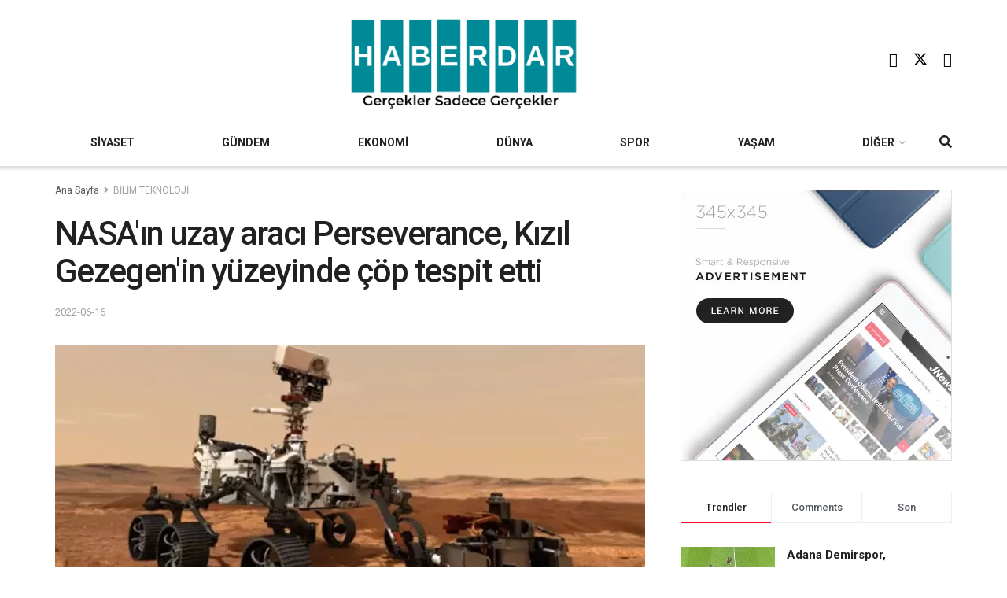

--- FILE ---
content_type: text/html; charset=UTF-8
request_url: https://haberdar.com/bilim-teknoloji/nasa-in-uzay-araci-perseverance-kizil-gezegen-in-yuzeyinde-cop-tespit-etti-h227603.html
body_size: 35293
content:
<!doctype html>
<!--[if lt IE 7]> <html class="no-js lt-ie9 lt-ie8 lt-ie7" lang="en-US"> <![endif]-->
<!--[if IE 7]>    <html class="no-js lt-ie9 lt-ie8" lang="en-US"> <![endif]-->
<!--[if IE 8]>    <html class="no-js lt-ie9" lang="en-US"> <![endif]-->
<!--[if IE 9]>    <html class="no-js lt-ie10" lang="en-US"> <![endif]-->
<!--[if gt IE 8]><!--> <html class="no-js" lang="en-US"> <!--<![endif]-->
<head>
    <meta http-equiv="Content-Type" content="text/html; charset=UTF-8" />
    <meta name='viewport' content='width=device-width, initial-scale=1, user-scalable=yes' />
    <link rel="profile" href="http://gmpg.org/xfn/11" />
    <link rel="pingback" href="https://haberdar.com/xmlrpc.php" />
    <style id="jetpack-boost-critical-css">@media all{ul{box-sizing:border-box}.entry-content{counter-reset:footnotes}.jeg_sharelist{bottom:100%;left:0}.fa-twitter:before{content:none!important}.jeg_sharelist a{display:block;text-align:left}[id*=jeg_playlist] .jeg_popupform,[id*=jeg_playlist] .jeg_popupform input:not([type=submit]){text-align:left}@font-face{font-family:FontAwesome;font-weight:400;font-style:normal;font-display:swap}.fa{display:inline-block;font:normal normal normal 14px/1 FontAwesome;font-size:inherit;text-rendering:auto;-webkit-font-smoothing:antialiased;-moz-osx-font-smoothing:grayscale}.fa-search:before{content:""}.fa-lock:before{content:""}.fa-share:before{content:""}.fa-twitter:before{content:""}.fa-facebook:before{content:""}.fa-bars:before{content:""}.fa-pinterest:before{content:""}.fa-linkedin:before{content:""}.fa-angle-right:before{content:""}.fa-angle-up:before{content:""}.fa-youtube-play:before{content:""}.fa-facebook-official:before{content:""}@font-face{font-family:jegicon;font-weight:400;font-style:normal;font-display:swap}[class^=jegicon-]:before{font-family:jegicon!important;font-style:normal!important;font-weight:400!important;font-variant:normal!important;text-transform:none!important;speak:none;line-height:1;-webkit-font-smoothing:antialiased;-moz-osx-font-smoothing:grayscale}.jegicon-cross:before{content:"d"}.mfp-hide{display:none!important}a,body,div,em,form,h1,h3,html,i,img,label,li,p,span,strong,ul{margin:0;padding:0;border:0;font-size:100%;font:inherit;vertical-align:baseline}body{line-height:1}ul{list-style:none}body{color:#53585c;background:#fff;font-family:Helvetica Neue,Helvetica,Roboto,Arial,sans-serif;font-size:14px;line-height:1.6em;-webkit-font-smoothing:antialiased;-moz-osx-font-smoothing:grayscale;overflow-anchor:none}body,html{height:100%;margin:0}a{color:#f70d28;text-decoration:none}img{vertical-align:middle}img{max-width:100%;-ms-interpolation-mode:bicubic;height:auto}button,input,label,select{font:inherit}[class*=jeg_] .fa{font-family:FontAwesome}.clearfix:after,.container:after,.row:after{content:"";display:table;clear:both}h1,h3{color:#212121;text-rendering:optimizeLegibility}h1{font-size:2.25em;margin:.67em 0 .5em;line-height:1.25;letter-spacing:-.02em}h3{font-size:1.563em;margin:1em 0 .5em;line-height:1.4}strong{font-weight:700}em,i{font-style:italic}p{margin:0 0 1.75em;text-rendering:optimizeLegibility}@media (max-width:767px){.container{width:98%;width:calc(100% - 10px)}}@media (max-width:479px){.container{width:100%}}@media (min-width:768px){.container{max-width:750px}}@media (min-width:992px){.container{max-width:970px}}@media (min-width:1200px){.container{max-width:1170px}}.container{padding-right:15px;padding-left:15px;margin-right:auto;margin-left:auto}.row{margin-right:-15px;margin-left:-15px}.col-md-12{position:relative;min-height:1px;padding-right:15px;padding-left:15px}@media (min-width:992px){.col-md-12{float:left}.col-md-12{width:100%}}*{-webkit-box-sizing:border-box;-moz-box-sizing:border-box;box-sizing:border-box}.jeg_viewport{position:relative}.jeg_container{width:auto;margin:0 auto;padding:0}.jeg_content{background:#fff}.jeg_content{padding:30px 0 40px}.post-ajax-overlay{position:absolute;top:0;left:0;right:0;bottom:0;background:#f5f5f5;display:none;z-index:5}.post-ajax-overlay .jnews_preloader_circle_outer{position:fixed;width:100%;top:50%;left:0;margin-left:170px}.post-ajax-overlay .jeg_preloader.dot{position:fixed;top:50%;margin-top:40px;margin-left:170px;left:50%}.post-ajax-overlay .jeg_preloader.square{position:fixed;top:50%;margin-top:0;left:50%;margin-left:170px}.form-group{margin-bottom:20px}.form-group input:not([type=submit]),.form-group select{font-size:15px}input:not([type=submit]),select{display:inline-block;background:#fff;border:1px solid #e0e0e0;border-radius:0;padding:7px 14px;height:40px;outline:0;font-size:14px;font-weight:300;margin:0;width:100%;max-width:100%;box-shadow:none}input[type=checkbox]{width:auto;height:auto;line-height:inherit;display:inline}.btn,.button,input[type=submit]{border:none;border-radius:0;background:#f70d28;color:#fff;padding:0 20px;line-height:40px;height:40px;display:inline-block;text-transform:uppercase;font-size:13px;font-weight:700;letter-spacing:1px;outline:0;-webkit-appearance:none}.jeg_header{position:relative}.jeg_header .container{height:100%}.jeg_nav_row{position:relative;-js-display:flex;display:-webkit-flex;display:-ms-flexbox;display:flex;-webkit-flex-flow:row nowrap;-ms-flex-flow:row nowrap;flex-flow:row nowrap;-webkit-align-items:center;-ms-flex-align:center;align-items:center;-webkit-justify-content:space-between;-ms-flex-pack:justify;justify-content:space-between;height:100%}.jeg_nav_grow{-webkit-box-flex:1;-ms-flex:1;flex:1}.jeg_nav_normal{-webkit-box-flex:0 0 auto;-ms-flex:0 0 auto;flex:0 0 auto}.item_wrap{width:100%;display:inline-block;display:-webkit-flex;display:-ms-flexbox;display:flex;-webkit-flex-flow:row wrap;-ms-flex-flow:row wrap;flex-flow:row wrap;-webkit-align-items:center;-ms-flex-align:center;align-items:center}.jeg_nav_left{margin-right:auto}.jeg_nav_right{margin-left:auto}.jeg_nav_center{margin:0 auto}.jeg_nav_alignleft{justify-content:flex-start}.jeg_nav_alignright{justify-content:flex-end}.jeg_nav_aligncenter{justify-content:center}.jeg_midbar{background-color:#fff;height:140px;position:relative;z-index:10;border-bottom:0 solid #e8e8e8}.jeg_midbar .jeg_nav_item{padding:0 14px}.jeg_navbar{background:#fff;position:relative;border-top:0 solid #e8e8e8;border-bottom:1px solid #e8e8e8;line-height:50px;z-index:9;-webkit-box-sizing:content-box;box-sizing:content-box}.jeg_navbar:first-child{z-index:10}.jeg_navbar .jeg_nav_item{padding:0 14px}.jeg_navbar .jeg_separator{margin:0 7px}.jeg_navbar .jeg_separator:first-child{margin-left:0}.jeg_navbar .jeg_separator:last-child{margin-right:0}.jeg_nav_item:first-child{padding-left:0}.jeg_nav_item:last-child{padding-right:0}.jeg_navbar_shadow{border-bottom:0!important}.jeg_navbar_shadow:after{content:"";width:100%;height:7px;position:absolute;top:100%;left:0;background:-moz-linear-gradient(top,rgba(0,0,0,.15)0,transparent 100%);background:-webkit-linear-gradient(top,rgba(0,0,0,.15),transparent);background:linear-gradient(180deg,rgba(0,0,0,.15)0,transparent)}.jeg_featured{margin-bottom:30px}.jeg_logo{position:relative}.site-title{margin:0;padding:0;line-height:1;font-size:60px;letter-spacing:-.02em}.jeg_mobile_logo .site-title{font-size:34px}.site-title a{display:block;color:#212121}.jeg_logo img{height:auto;image-rendering:optimizeQuality;display:block}.jeg_midbar .jeg_social_icon_block.nobg a .fa{font-size:18px}.jeg_midbar .jeg_social_icon_block.nobg a .jeg-icon svg{height:18px}.btn .fa{margin-right:2px;font-size:14px}.jeg_navbar .btn{height:36px;line-height:36px;font-size:12px;font-weight:500;padding:0 16px}.jeg_separator{height:30px;border-left:1px solid #e0e0e0}.jeg_search_wrapper{position:relative}.jeg_search_wrapper .jeg_search_form{display:block;position:relative;line-height:normal;min-width:60%}.jeg_search_toggle{color:#212121;display:block;text-align:center}.jeg_navbar .jeg_search_toggle{font-size:16px;min-width:15px}.jeg_search_wrapper .jeg_search_input{width:100%;vertical-align:middle;height:40px;padding:.5em 30px .5em 14px}.jeg_search_wrapper .jeg_search_button{color:#212121;background:0 0;border:0;font-size:14px;outline:0;position:absolute;height:auto;min-height:unset;line-height:normal;top:0;bottom:0;right:0;padding:0 10px}.jeg_navbar .jeg_search_wrapper .jeg_search_input{height:36px}.jeg_search_no_expand .jeg_search_toggle{display:none}.jeg_search_no_expand.round .jeg_search_input{border-radius:33px;padding:.5em 15px}.jeg_search_no_expand.round .jeg_search_button{padding-right:12px}.jeg_search_popup_expand .jeg_search_form{display:block;opacity:0;visibility:hidden;position:absolute;top:100%;right:-4px;text-align:center;width:325px;background:#fff;border:1px solid #eee;padding:0;height:0;z-index:12;-webkit-box-shadow:0 1px 4px rgba(0,0,0,.09);box-shadow:0 1px 4px rgba(0,0,0,.09)}.jeg_search_popup_expand .jeg_search_form:before{border-color:transparent transparent #fff;border-style:solid;border-width:0 8px 8px;content:"";right:16px;position:absolute;top:-8px;z-index:98}.jeg_search_popup_expand .jeg_search_form:after{border-color:transparent transparent #eaeaea;border-style:solid;border-width:0 9px 9px;content:"";right:15px;position:absolute;top:-9px;z-index:97}.jeg_search_popup_expand .jeg_search_input{width:100%;-webkit-box-shadow:inset 0 0 15px 0 rgba(0,0,0,.08);box-shadow:inset 0 0 15px 0 rgba(0,0,0,.08)}.jeg_search_popup_expand .jeg_search_button{color:#888;position:absolute;top:0;bottom:0;right:20px}.jeg_navbar:not(.jeg_navbar_boxed):not(.jeg_navbar_menuborder) .jeg_search_popup_expand:last-child .jeg_search_form,.jeg_navbar:not(.jeg_navbar_boxed):not(.jeg_navbar_menuborder) .jeg_search_popup_expand:last-child .jeg_search_result{right:-17px}.jeg_search_hide{display:none}.jeg_search_result{opacity:0;visibility:hidden;position:absolute;top:100%;right:-4px;width:325px;background:#fff;border:1px solid #eee;padding:0;height:0;line-height:1;z-index:9;-webkit-box-shadow:0 1px 4px rgba(0,0,0,.09);box-shadow:0 1px 4px rgba(0,0,0,.09)}.jeg_header .jeg_search_result{z-index:10}.jeg_search_no_expand .jeg_search_result{margin-top:0;opacity:1;visibility:visible;height:auto;min-width:100%;right:0}.jeg_search_result.with_result .search-all-button{overflow:hidden}.jeg_search_result .search-link{display:none;text-align:center;font-size:12px;padding:12px 15px;border-top:1px solid #eee}.jeg_search_result .search-link .fa{margin-right:5px}.jeg_search_result.with_result .search-all-button{display:block}.jeg_popup{position:relative;background:#fff;padding:35px;width:auto;max-width:380px;margin:20px auto}.jeg_popupform{text-align:center}.jeg_popupform .input_field{margin-bottom:1em}.jeg_popupform h3{font-size:22px;font-weight:700;margin-bottom:.5em}.jeg_popupform input:not([type=submit]){font-size:16px;height:48px;border-radius:3px;text-align:center}.jeg_popupform .button{font-size:16px;height:48px;border-radius:3px;text-transform:none;letter-spacing:normal;width:100%}.jeg_popupform .input_field.remember_me{text-align:left;margin:25px 0}.jeg_popupform .input_field.remember_me input[type=checkbox]{height:auto}.bottom_links{font-size:13px;text-align:left;color:#a0a0a0}.bottom_links .jeg_popuplink{float:right;font-weight:700}.bottom_links .forgot{float:left;color:#a0a0a0;font-weight:400}.jeg_menu>li{position:relative;float:left;text-align:left;padding-right:1.2em}.jeg_menu>li:last-child{padding-right:0}.jeg_menu li li{position:relative;line-height:20px}.jeg_menu li>ul{background:#fff;position:absolute;display:none;top:100%;left:0;min-width:15em;text-align:left;z-index:11;white-space:nowrap;-webkit-box-shadow:0 0 2px rgba(0,0,0,.1),0 20px 40px rgba(0,0,0,.18);box-shadow:0 0 2px rgba(0,0,0,.1),0 20px 40px rgba(0,0,0,.18)}.jeg_menu li>ul li a{padding:8px 16px;font-size:13px;color:#7b7b7b;border-bottom:1px solid #eee}.jeg_menu li>ul>li:last-child>a{border-bottom:0}.jeg_menu a{display:block}.jeg_menu a{position:relative}.jeg_main_menu>li{margin:0;padding:0;list-style:none;float:left}.jeg_main_menu>li>a{color:#212121;display:block;position:relative;padding:0 16px;margin:0;font-size:1em;font-weight:700;line-height:50px;text-transform:uppercase;white-space:nowrap}.jeg_navbar_fitwidth .jeg_main_menu_wrapper{width:100%}.jeg_navbar_fitwidth .jeg_mainmenu_wrap{-webkit-box-flex:1;-ms-flex:1;flex:1}.jeg_navbar_fitwidth .jeg_main_menu{float:none;display:-ms-flexbox;display:-webkit-box;display:flex;-ms-flex-wrap:wrap;flex-wrap:wrap;-ms-flex-align:start;-webkit-box-align:start;align-items:flex-start}.jeg_navbar_fitwidth .jeg_main_menu>li{float:none;-ms-flex:1 1 auto;-webkit-box-flex:1;flex:1 1 auto}.jeg_navbar_fitwidth .jeg_main_menu>li>a{width:100%;text-align:center}.jeg_navbar_shadow .jeg_menu>li>ul{border-top:0;z-index:1}.jeg_menu_style_1>li{padding-right:22px;line-height:50px}.jeg_menu_style_1>li:last-child{padding-right:0}.jeg_navbar_fitwidth .jeg_menu>li>ul{min-width:100%}.jeg_navbar_fitwidth .jeg_menu_style_1>li{line-height:50px;text-align:center}.jeg_navbar_fitwidth .jeg_menu_style_1>li>a{width:auto}.jeg_menu_style_1>li>a{display:inline-block;padding:6px 0;margin:0;line-height:normal}.jeg_menu_style_1>li>a:before{content:"";position:absolute;bottom:0;width:0;height:2px;background:#f70d28;opacity:0}.jeg_navbar_mobile_wrapper,.jeg_navbar_mobile_wrapper .sticky_blankspace{display:none}.jeg_stickybar{position:fixed;top:0;left:auto;width:100%;z-index:9997;margin:0 auto;opacity:0;visibility:hidden}.module-preloader,.newsfeed_preloader{position:absolute;top:0;bottom:0;left:0;right:0;margin:auto;width:16px;height:16px}.jeg_preloader span{height:16px;width:16px;background-color:#999;position:absolute;top:0;border-radius:100%}.jeg_preloader span:first-of-type{left:-22px}.jeg_preloader span:last-of-type{left:22px}.jeg_navbar_mobile{display:none;position:relative;background:#fff;box-shadow:0 2px 6px rgba(0,0,0,.1);top:0;transform:translateZ(0)}.jeg_navbar_mobile .container{width:100%;height:100%}.jeg_mobile_bottombar{border-style:solid;height:60px;line-height:60px}.jeg_mobile_bottombar .jeg_nav_item{padding:0 10px}.jeg_navbar_mobile .jeg_nav_left .jeg_nav_item:first-child{padding-left:0}.jeg_navbar_mobile .jeg_nav_right .jeg_nav_item:last-child{padding-right:0}.jeg_navbar_mobile .jeg_search_toggle,.jeg_navbar_mobile .toggle_btn{color:#212121;font-size:22px;display:block}.jeg_mobile_logo a{display:block}.jeg_mobile_logo img{width:auto;max-height:40px;display:block}.jeg_aside_copyright{font-size:11px;color:#757575;letter-spacing:.5px}.jeg_aside_copyright p{margin-bottom:1.2em}.jeg_aside_copyright p:last-child{margin-bottom:0}.jeg_navbar_mobile .jeg_search_wrapper{position:static}.jeg_navbar_mobile .jeg_search_popup_expand{float:none}.jeg_navbar_mobile .jeg_search_popup_expand .jeg_search_form:after,.jeg_navbar_mobile .jeg_search_popup_expand .jeg_search_form:before{display:none!important}.jeg_navbar_mobile .jeg_search_popup_expand .jeg_search_form{width:auto;border-left:0;border-right:0;left:-15px!important;right:-15px!important;padding:20px;-webkit-transform:none;transform:none}.jeg_navbar_mobile .jeg_search_popup_expand .jeg_search_result{margin-top:84px;width:auto;left:-15px!important;right:-15px!important;border:0}.jeg_navbar_mobile .jeg_search_form .jeg_search_button{font-size:18px}.jeg_navbar_mobile .jeg_search_wrapper .jeg_search_input{font-size:18px;padding:.5em 40px .5em 15px;height:42px}.jeg_mobile_wrapper .jeg_search_no_expand .jeg_search_input{box-shadow:inset 0 2px 2px rgba(0,0,0,.05)}.jeg_mobile_wrapper .jeg_search_result{width:100%;border-left:0;border-right:0;right:0}.jeg_bg_overlay{content:"";display:block;position:fixed;width:100%;top:0;bottom:0;background:#000;background:-webkit-linear-gradient(180deg,#000,#434343);background:linear-gradient(180deg,#000,#434343);opacity:0;z-index:9998;visibility:hidden}.jeg_mobile_wrapper{opacity:0;display:block;position:fixed;top:0;left:0;background:#fff;width:320px;height:100%;overflow-x:hidden;overflow-y:auto;z-index:9999;-webkit-transform:translate3d(-100%,0,0);transform:translate3d(-100%,0,0)}.jeg_menu_close{position:fixed;top:15px;right:15px;padding:0;font-size:16px;color:#fff;opacity:0;visibility:hidden;-webkit-transform:rotate(-90deg);transform:rotate(-90deg);z-index:9999}@media only screen and (min-width:1023px){.jeg_menu_close{font-size:20px;padding:20px}}.jeg_mobile_wrapper .nav_wrap{min-height:100%;display:flex;flex-direction:column;position:relative}.jeg_mobile_wrapper .nav_wrap:before{content:"";position:absolute;top:0;left:0;right:0;bottom:0;min-height:100%;z-index:-1}.jeg_mobile_wrapper .item_main{flex:1}.jeg_mobile_wrapper .item_bottom{-webkit-box-pack:end;-ms-flex-pack:end;justify-content:flex-end}.jeg_aside_item{display:block;padding:20px;border-bottom:1px solid #eee}.item_bottom .jeg_aside_item{padding:10px 20px;border-bottom:0}.item_bottom .jeg_aside_item:first-child{padding-top:20px}.item_bottom .jeg_aside_item:last-child{padding-bottom:20px}.jeg_aside_item:last-child{border-bottom:0}.jeg_aside_item:after{content:"";display:table;clear:both}.jeg_navbar_mobile_wrapper{position:relative;z-index:9}.jeg_mobile_menu li a{color:#212121;margin-bottom:15px;display:block;font-size:18px;line-height:1.444em;font-weight:700;position:relative}.jeg_mobile_menu ul{padding-bottom:10px}.jeg_mobile_menu ul li a{color:#757575;font-size:15px;font-weight:400;margin-bottom:12px;padding-bottom:5px;border-bottom:1px solid #eee}.jeg_mobile_wrapper .socials_widget{width:100%;display:-webkit-box;display:-ms-flexbox;display:flex}.jeg_mobile_wrapper .socials_widget a{margin-bottom:0!important;display:block}.module-overlay{width:100%;height:100%;position:absolute;top:0;left:0;background:hsla(0,0%,100%,.9);display:none;z-index:5}.module-preloader{position:absolute;top:0;bottom:0;left:0;right:0;margin:auto;width:16px;height:16px}.jeg_post_title{letter-spacing:-.02em}.jeg_post_meta{font-size:11px;text-transform:uppercase;color:#a0a0a0}.jeg_post_meta a{color:inherit;font-weight:700}.jeg_meta_date a{font-weight:400}.jeg_post_meta>div{display:inline-block}.jeg_post_meta>div:not(:last-of-type){margin-right:1em}.thumbnail-container{position:relative;overflow:hidden;z-index:0}.thumbnail-container{display:block;height:0;background:#f7f7f7;background-position:50%;background-size:cover}.thumbnail-container>img{position:absolute;top:0;bottom:0;left:0;width:100%;min-height:100%;color:#a0a0a0;z-index:-1}.thumbnail-container.animate-lazy>img{opacity:0}.thumbnail-container:after{content:"";opacity:1;background:#f7f7f7 url(https://haberdar.com/wp-content/themes/jnews/assets/dist/image/preloader.gif);background-position:50%;background-size:cover;position:absolute;height:100%;top:0;left:0;right:0;bottom:0;z-index:-2}.navigation_overlay{position:relative;height:48px;display:none}.jeg_ad{text-align:center}.jnews_header_bottom_ads,.jnews_header_top_ads{position:relative;background:#f5f5f5;z-index:8}.jeg_ad_article .ads-wrapper.align-center{margin:1em 0}.jeg_ad_article .ads-wrapper.align-right{float:right;padding:10px 0 10px 30px}.socials_widget a{display:inline-block;margin:0 10px 10px 0;text-decoration:none!important}.socials_widget a .fa{font-size:1em;display:inline-block;width:38px;line-height:36px;white-space:nowrap;color:#fff;text-align:center}.socials_widget .fa{font-size:16px}.socials_widget.nobg a .fa{font-size:18px;width:auto;height:auto;line-height:inherit;background:0 0!important}.socials_widget a .jeg-icon{display:inline-block;width:38px;line-height:36px;white-space:nowrap;text-align:center}.socials_widget .jeg-icon svg{height:16px;position:relative;top:2px;fill:#fff}.socials_widget span{display:inline-block;margin-left:.5em}.socials_widget.nobg a{margin:0 20px 15px 0}.socials_widget a:last-child{margin-right:0}.socials_widget.nobg a .jeg-icon{width:auto;height:auto;line-height:inherit;background:0 0!important}.socials_widget.nobg a .jeg-icon svg{height:18px}.jeg_social_icon_block.socials_widget a .jeg-icon svg{height:16px}.socials_widget .jeg-icon{margin:0}.socials_widget .jeg_facebook .fa{background:#45629f}.socials_widget .jeg_twitter .fa{background:#000}.socials_widget .jeg_youtube .fa{background:#c61d23}.fa-twitter:before{content:none!important}.socials_widget.nobg .jeg_facebook .fa{color:#45629f}.socials_widget.nobg .jeg_youtube .fa{color:#c61d23}.socials_widget.nobg .jeg_twitter .jeg-icon svg{fill:#000}.jeg_breadcrumbs{margin-bottom:20px}.jeg_singlepage .jeg_breadcrumbs{margin:-10px auto 20px}#breadcrumbs{font-size:12px;margin:0;color:#a0a0a0}#breadcrumbs a{color:#53585c}#breadcrumbs .fa{padding:0 3px}#breadcrumbs .breadcrumb_last_link a{color:#a0a0a0}.jeg_sharelist{float:none;display:-webkit-flex;display:-ms-flexbox;display:flex;-webkit-flex-wrap:wrap;-ms-flex-wrap:wrap;flex-wrap:wrap;-webkit-align-items:flex-start;-ms-flex-align:start;align-items:flex-start}.jeg_share_button{margin-bottom:30px}.jeg_share_button a{float:left;width:44px;max-width:44px;height:38px;line-height:38px;white-space:nowrap;padding:0 10px;color:#fff;background:#212121;margin:0 5px 5px 0;border-radius:3px;text-align:center;display:-webkit-flex;display:-ms-flexbox;display:flex;-webkit-flex:1;-ms-flex:1;flex:1;-webkit-justify-content:center;-ms-flex-pack:center;justify-content:center;-webkit-backface-visibility:hidden;backface-visibility:hidden}.jeg_share_button a:last-child{margin-right:0}.jeg_share_button a.expanded{width:auto;max-width:none;padding:0 12px}.jeg_share_button a>span{display:none;font-size:13px;font-weight:700;margin-left:10px}.jeg_share_button a.expanded>span{display:inline;position:relative}.jeg_share_button .fa{font-size:18px;color:#fff;line-height:inherit}.jeg_share_button .jeg_btn-facebook{background:#45629f}.jeg_share_button .jeg_btn-twitter{background:#000;fill:#fff}.jeg_share_button .jeg_btn-linkedin{background:#0083bb}.jeg_share_button .jeg_btn-pinterest{background:#cf2830}.jeg_share_button .jeg_btn-toggle{background:#bdbdbd}.jeg_share_button svg{position:relative;top:2px}.jeg_share_button .jeg_btn-twitter .fa{width:38px}.share-secondary{display:none}@media only screen and (min-width:1024px){.with-share .content-inner{margin-left:90px}.jeg_share_button.share-float{position:absolute!important;left:0;top:0;margin-bottom:0}.jeg_share_button.share-float a.expanded>span{display:none}.jeg_share_button.share-float .jeg_sharelist{display:block}.jeg_share_button.share-float a{display:block;margin:0;border-radius:0;width:56px;max-width:none;height:48px;line-height:48px;float:none}.jeg_share_button.share-float .fa{font-size:20px}}.jeg_post_tags{font-size:12px;clear:both}.jeg_post_tags span{font-weight:700;margin-right:3px}.jeg_post_tags a{color:#616161;background:#f5f5f5;display:inline-block;letter-spacing:1px;line-height:normal;padding:4px 10px;margin:0 3px 5px 0;text-rendering:optimizeLegibility;-webkit-font-smoothing:auto;-moz-osx-font-smoothing:auto}.content-inner>*{padding-left:0;padding-right:0}.jscroll-to-top{position:fixed;right:30px;bottom:30px;-webkit-backface-visibility:hidden;visibility:hidden;opacity:0;-webkit-transform:translate3d(0,30px,0);-ms-transform:translate3d(0,30px,0);transform:translate3d(0,30px,0);z-index:11}.jscroll-to-top>a{color:#a0a0a0;font-size:30px;display:block;width:46px;border-radius:5px;height:46px;line-height:44px;background:hsla(0,0%,70.6%,.15);border:1px solid rgba(0,0,0,.11);-webkit-box-shadow:inset 0 0 0 1px hsla(0,0%,100%,.1),0 2px 6px rgba(0,0,0,.1);box-shadow:inset 0 0 0 1px hsla(0,0%,100%,.1),0 2px 6px rgba(0,0,0,.1);text-align:center;opacity:.8}@media only screen and (max-width:1024px){.jscroll-to-top{bottom:50px}}.jeg_social_icon_block.nobg a .fa{font-size:16px}.jeg_social_icon_block a{margin-bottom:0!important}.preloader_type .jeg_preloader{display:none}.preloader_type{width:100%;height:100%;position:relative}.preloader_type.preloader_dot .jeg_preloader.dot{display:block}.jnews_preloader_circle_outer{position:absolute;width:100%;top:50%;margin-top:-30px}.jnews_preloader_circle_inner{margin:0 auto;font-size:15px;position:relative;text-indent:-9999em;border:.4em solid rgba(0,0,0,.2);border-left-color:rgba(0,0,0,.6);-webkit-transform:translateZ(0);-ms-transform:translateZ(0);transform:translateZ(0)}.jnews_preloader_circle_inner,.jnews_preloader_circle_inner:after{border-radius:50%;width:60px;height:60px}.jeg_square{display:inline-block;width:30px;height:30px;position:relative;border:4px solid #555;top:50%}.jeg_square_inner{vertical-align:top;display:inline-block;width:100%;background-color:#555}.g-recaptcha{margin-bottom:15px}.jeg_menu.jeg_main_menu>.menu-item-has-children>a:after{content:"";display:inline-block;margin-left:5px;margin-right:-3px;font:normal normal normal 12px/1 FontAwesome;font-size:inherit;text-rendering:auto;-webkit-font-smoothing:antialiased;-moz-osx-font-smoothing:grayscale}.entry-header .jeg_post_title{color:#212121;font-weight:700;font-size:3em;line-height:1.15;margin:0 0 .4em;letter-spacing:-.04em}.entry-header{margin:0 0 30px}.entry-header .jeg_meta_container{position:relative}.entry-header .jeg_post_meta{font-size:13px;color:#a0a0a0;text-transform:none;display:block}.entry-header .jeg_post_meta_1{display:-webkit-box;display:-moz-box;display:-ms-flexbox;display:-webkit-flex;display:flex;-ms-align-items:center;align-items:center;align-content:flex-start}.entry-header .meta_right{text-align:right;flex:1 0 auto;margin-left:auto}.entry-header .meta_left>div{display:inline-block}.entry-content{margin-bottom:30px;position:relative}.single .content-inner{color:#333;font-size:16px;line-height:1.625em;word-break:normal;-ms-word-wrap:break-word;word-wrap:break-word}.single .content-inner:after{content:"";display:table;clear:both}.entry-content em{font-style:italic}.entry-content:after{clear:both;content:"";display:block}.content-inner p{margin:0 0 1.25em}@media only screen and (max-width:1024px){.entry-header .jeg_post_title{font-size:2.4em}}@media only screen and (max-width:768px){.entry-header .jeg_post_title{font-size:2.4em!important;line-height:1.15!important}.entry-header,.jeg_featured,.jeg_share_button{margin-bottom:20px}.entry-content p{margin-bottom:1em}}@media only screen and (max-width:767px){.entry-header .jeg_post_title{font-size:32px!important}}@media only screen and (max-width:568px){.jeg_ad_article{margin:0 0 1.25em}.jeg_ad_article .align-right{float:none;padding:0}}@media only screen and (max-width:480px){.entry-header,.jeg_featured,.jeg_share_button,.jeg_share_button.share-float .jeg_sharelist{margin-bottom:15px}.jeg_share_button.share-float{margin-bottom:0}}@media only screen and (max-width:1024px){.jeg_header{display:none}.jeg_navbar_mobile,.jeg_navbar_mobile_wrapper{display:block}.jeg_navbar_mobile_wrapper{display:block}}@media only screen and (max-width:768px){.jeg_singlepage .jeg_breadcrumbs{margin:0 auto 15px}}@media only screen and (min-width:768px) and (max-width:1023px){.jeg_share_button a>span{font-size:11px}.jeg_share_button a{width:32px;max-width:32px;height:32px;line-height:32px}.jeg_share_button .fa{font-size:14px}}@media only screen and (max-width:767px){.jeg_content{padding:20px 0 30px}.jeg_breadcrumbs{margin-bottom:10px}#breadcrumbs{font-size:12px}.jeg_singlepage .jeg_breadcrumbs{margin-bottom:.5em}}@media only screen and (max-width:568px){.jeg_share_button .fa{font-size:18px}.jeg_share_button a>span{margin-left:6px}}@media only screen and (max-width:480px){.jeg_share_button a>span{display:none!important}.jeg_share_button a{width:auto!important;max-width:none!important;height:32px;line-height:32px}.jeg_share_button .fa{font-size:14px}}@media only screen and (max-width:320px){.jeg_mobile_wrapper{width:275px}.jeg_mobile_menu li a{font-size:16px;margin-bottom:12px}.jeg_mobile_wrapper .socials_widget.nobg a .fa{font-size:16px}.jeg_mobile_wrapper .socials_widget.nobg a .jeg-icon svg{height:16px}.jeg_navbar_mobile .jeg_search_wrapper .jeg_search_input{font-size:16px;padding:.5em 35px .5em 12px;height:38px}.jeg_navbar_mobile .jeg_search_popup_expand .jeg_search_result{margin-top:80px}.jeg_navbar_mobile .jeg_search_form .jeg_search_button{font-size:16px}}@media only screen and (min-width:768px) and (max-width:1023px){.jeg_post_meta{font-size:10px}}@media only screen and (max-width:480px){.jeg_post_meta{font-size:10px;text-rendering:auto}}.selectShare-inner{position:absolute;display:none;z-index:1000;top:0;left:0}.select_share.jeg_share_button{position:relative;background:#fff;border-radius:5px;padding:0 5px;margin:0;-webkit-box-shadow:0 3px 15px 1px rgba(0,0,0,.2);box-shadow:0 3px 15px 1px rgba(0,0,0,.2)}.jeg_sharelist a svg,.select_share.jeg_share_button svg{position:relative;top:3px}.jeg_share_float_container .jeg_sharelist a svg{right:2px;top:0}.jeg_sharelist a svg{fill:#fff}.selectShare-arrowClip{position:absolute;bottom:-10px;left:50%;clip:rect(10px 20px 20px 0);margin-left:-10px}.selectShare-arrowClip .selectShare-arrow{display:block;width:20px;height:20px;background-color:#fff;-webkit-transform:rotate(45deg) scale(.5);transform:rotate(45deg) scale(.5)}.select_share.jeg_share_button button{opacity:.75;display:inline-block;width:44px;max-width:44px;height:38px;line-height:38px;white-space:nowrap;padding:0 10px;color:#fff;outline:0;background:0 0;margin:0;border:none;border-radius:0;text-align:center;-webkit-backface-visibility:hidden;backface-visibility:hidden}.select_share.jeg_share_button button i.fa{color:#000}.select_share.jeg_share_button button i.fa svg{fill:#000;right:6px}}.fa{-moz-osx-font-smoothing:grayscale;-webkit-font-smoothing:antialiased;display:inline-block;font-style:normal;font-variant:normal;text-rendering:auto;line-height:1}.fa-angle-right:before{content:""}.fa-angle-up:before{content:""}.fa-bars:before{content:""}.fa-facebook:before{content:""}.fa-linkedin:before{content:""}.fa-lock:before{content:""}.fa-pinterest:before{content:""}.fa-search:before{content:""}.fa-share:before{content:""}.fa-twitter:before{content:""}@font-face{font-family:"Font Awesome 5 Free";font-style:normal;font-weight:400;font-display:block}@font-face{font-family:"Font Awesome 5 Free";font-style:normal;font-weight:900;font-display:block}.fa{font-family:"Font Awesome 5 Free"}.fa{font-weight:900}</style><title>NASA&#039;ın uzay aracı Perseverance, Kızıl Gezegen&#039;in yüzeyinde çöp tespit etti &#8211; Haberdar</title>
<meta name='robots' content='max-image-preview:large' />
<meta property="og:type" content="article">
<meta property="og:title" content="NASA&amp;#039;ın uzay aracı Perseverance, Kızıl Gezegen&amp;#039;in yüzeyinde çöp tespit etti">
<meta property="og:site_name" content="Haberdar">
<meta property="og:description" content="Perseverance ekibi, Salı günü Twitter&#039;da paylaştıkları mesajda aracın Mars yüzeyine inişinde aşırı hava değişimlerinden korunması için üzerine sarılan termal battaniyenin">
<meta property="og:url" content="https://haberdar.com/bilim-teknoloji/nasa-in-uzay-araci-perseverance-kizil-gezegen-in-yuzeyinde-cop-tespit-etti-h227603.html">
<meta property="og:locale" content="en_US">
<meta property="og:image" content="https://i0.wp.com/haberdar.com/wp-content/uploads/2022/11/NASA039in-uzay-araci-Perseverance-Kizil-Gezegen039in-yuzeyinde-cop-tespit-etti.jpg?fit=1000%2C400&amp;ssl=1">
<meta property="og:image:height" content="400">
<meta property="og:image:width" content="1000">
<meta property="article:published_time" content="2022-06-16T16:30:50+00:00">
<meta property="article:modified_time" content="2022-06-16T16:30:50+00:00">
<meta property="article:author" content="https://haberdar.com">
<meta property="article:section" content="BİLİM TEKNOLOJİ">
<meta name="twitter:card" content="summary_large_image">
<meta name="twitter:title" content="NASA&#039;ın uzay aracı Perseverance, Kızıl Gezegen&#039;in yüzeyinde çöp tespit etti">
<meta name="twitter:description" content="Perseverance ekibi, Salı günü Twitter&#039;da paylaştıkları mesajda aracın Mars yüzeyine inişinde aşırı hava değişimlerinden korunması için üzerine sarılan termal battaniyenin">
<meta name="twitter:url" content="https://haberdar.com/bilim-teknoloji/nasa-in-uzay-araci-perseverance-kizil-gezegen-in-yuzeyinde-cop-tespit-etti-h227603.html">
<meta name="twitter:site" content="https://haberdar.com">
<meta name="twitter:image" content="https://i0.wp.com/haberdar.com/wp-content/uploads/2022/11/NASA039in-uzay-araci-Perseverance-Kizil-Gezegen039in-yuzeyinde-cop-tespit-etti.jpg?fit=1000%2C400&amp;ssl=1">
<meta name="twitter:image:width" content="1000">
<meta name="twitter:image:height" content="400">
			
			<link rel='dns-prefetch' href='//cdnjs.cloudflare.com' />
<link rel='dns-prefetch' href='//fonts.googleapis.com' />
<link rel='preconnect' href='//i0.wp.com' />
<link rel='preconnect' href='https://fonts.gstatic.com' />
<link rel="alternate" type="application/rss+xml" title="Haberdar &raquo; Feed" href="https://haberdar.com/feed" />
<link rel="alternate" type="application/rss+xml" title="Haberdar &raquo; Comments Feed" href="https://haberdar.com/comments/feed" />
<link rel="alternate" type="application/rss+xml" title="Haberdar &raquo; NASA&#039;ın uzay aracı Perseverance, Kızıl Gezegen&#039;in yüzeyinde çöp tespit etti Comments Feed" href="https://haberdar.com/bilim-teknoloji/nasa-in-uzay-araci-perseverance-kizil-gezegen-in-yuzeyinde-cop-tespit-etti-h227603.html/feed" />
<link rel="alternate" title="oEmbed (JSON)" type="application/json+oembed" href="https://haberdar.com/wp-json/oembed/1.0/embed?url=https%3A%2F%2Fhaberdar.com%2Fbilim-teknoloji%2Fnasa-in-uzay-araci-perseverance-kizil-gezegen-in-yuzeyinde-cop-tespit-etti-h227603.html" />
<link rel="alternate" title="oEmbed (XML)" type="text/xml+oembed" href="https://haberdar.com/wp-json/oembed/1.0/embed?url=https%3A%2F%2Fhaberdar.com%2Fbilim-teknoloji%2Fnasa-in-uzay-araci-perseverance-kizil-gezegen-in-yuzeyinde-cop-tespit-etti-h227603.html&#038;format=xml" />
<noscript><link rel='stylesheet' id='all-css-3460ac4574803eae4e0fba031c6f7b8a' href='https://haberdar.com/wp-content/boost-cache/static/30ef409637.min.css' type='text/css' media='all' /></noscript><link data-media="all" onload="this.media=this.dataset.media; delete this.dataset.media; this.removeAttribute( &apos;onload&apos; );" rel='stylesheet' id='all-css-3460ac4574803eae4e0fba031c6f7b8a' href='https://haberdar.com/wp-content/boost-cache/static/30ef409637.min.css' type='text/css' media="not all" />
<style id='wp-img-auto-sizes-contain-inline-css'>
img:is([sizes=auto i],[sizes^="auto," i]){contain-intrinsic-size:3000px 1500px}
/*# sourceURL=wp-img-auto-sizes-contain-inline-css */
</style>
<style id='wp-emoji-styles-inline-css'>

	img.wp-smiley, img.emoji {
		display: inline !important;
		border: none !important;
		box-shadow: none !important;
		height: 1em !important;
		width: 1em !important;
		margin: 0 0.07em !important;
		vertical-align: -0.1em !important;
		background: none !important;
		padding: 0 !important;
	}
/*# sourceURL=wp-emoji-styles-inline-css */
</style>
<style id='wp-block-library-inline-css'>
:root{--wp-block-synced-color:#7a00df;--wp-block-synced-color--rgb:122,0,223;--wp-bound-block-color:var(--wp-block-synced-color);--wp-editor-canvas-background:#ddd;--wp-admin-theme-color:#007cba;--wp-admin-theme-color--rgb:0,124,186;--wp-admin-theme-color-darker-10:#006ba1;--wp-admin-theme-color-darker-10--rgb:0,107,160.5;--wp-admin-theme-color-darker-20:#005a87;--wp-admin-theme-color-darker-20--rgb:0,90,135;--wp-admin-border-width-focus:2px}@media (min-resolution:192dpi){:root{--wp-admin-border-width-focus:1.5px}}.wp-element-button{cursor:pointer}:root .has-very-light-gray-background-color{background-color:#eee}:root .has-very-dark-gray-background-color{background-color:#313131}:root .has-very-light-gray-color{color:#eee}:root .has-very-dark-gray-color{color:#313131}:root .has-vivid-green-cyan-to-vivid-cyan-blue-gradient-background{background:linear-gradient(135deg,#00d084,#0693e3)}:root .has-purple-crush-gradient-background{background:linear-gradient(135deg,#34e2e4,#4721fb 50%,#ab1dfe)}:root .has-hazy-dawn-gradient-background{background:linear-gradient(135deg,#faaca8,#dad0ec)}:root .has-subdued-olive-gradient-background{background:linear-gradient(135deg,#fafae1,#67a671)}:root .has-atomic-cream-gradient-background{background:linear-gradient(135deg,#fdd79a,#004a59)}:root .has-nightshade-gradient-background{background:linear-gradient(135deg,#330968,#31cdcf)}:root .has-midnight-gradient-background{background:linear-gradient(135deg,#020381,#2874fc)}:root{--wp--preset--font-size--normal:16px;--wp--preset--font-size--huge:42px}.has-regular-font-size{font-size:1em}.has-larger-font-size{font-size:2.625em}.has-normal-font-size{font-size:var(--wp--preset--font-size--normal)}.has-huge-font-size{font-size:var(--wp--preset--font-size--huge)}.has-text-align-center{text-align:center}.has-text-align-left{text-align:left}.has-text-align-right{text-align:right}.has-fit-text{white-space:nowrap!important}#end-resizable-editor-section{display:none}.aligncenter{clear:both}.items-justified-left{justify-content:flex-start}.items-justified-center{justify-content:center}.items-justified-right{justify-content:flex-end}.items-justified-space-between{justify-content:space-between}.screen-reader-text{border:0;clip-path:inset(50%);height:1px;margin:-1px;overflow:hidden;padding:0;position:absolute;width:1px;word-wrap:normal!important}.screen-reader-text:focus{background-color:#ddd;clip-path:none;color:#444;display:block;font-size:1em;height:auto;left:5px;line-height:normal;padding:15px 23px 14px;text-decoration:none;top:5px;width:auto;z-index:100000}html :where(.has-border-color){border-style:solid}html :where([style*=border-top-color]){border-top-style:solid}html :where([style*=border-right-color]){border-right-style:solid}html :where([style*=border-bottom-color]){border-bottom-style:solid}html :where([style*=border-left-color]){border-left-style:solid}html :where([style*=border-width]){border-style:solid}html :where([style*=border-top-width]){border-top-style:solid}html :where([style*=border-right-width]){border-right-style:solid}html :where([style*=border-bottom-width]){border-bottom-style:solid}html :where([style*=border-left-width]){border-left-style:solid}html :where(img[class*=wp-image-]){height:auto;max-width:100%}:where(figure){margin:0 0 1em}html :where(.is-position-sticky){--wp-admin--admin-bar--position-offset:var(--wp-admin--admin-bar--height,0px)}@media screen and (max-width:600px){html :where(.is-position-sticky){--wp-admin--admin-bar--position-offset:0px}}

/*# sourceURL=wp-block-library-inline-css */
</style><style id='global-styles-inline-css'>
:root{--wp--preset--aspect-ratio--square: 1;--wp--preset--aspect-ratio--4-3: 4/3;--wp--preset--aspect-ratio--3-4: 3/4;--wp--preset--aspect-ratio--3-2: 3/2;--wp--preset--aspect-ratio--2-3: 2/3;--wp--preset--aspect-ratio--16-9: 16/9;--wp--preset--aspect-ratio--9-16: 9/16;--wp--preset--color--black: #000000;--wp--preset--color--cyan-bluish-gray: #abb8c3;--wp--preset--color--white: #ffffff;--wp--preset--color--pale-pink: #f78da7;--wp--preset--color--vivid-red: #cf2e2e;--wp--preset--color--luminous-vivid-orange: #ff6900;--wp--preset--color--luminous-vivid-amber: #fcb900;--wp--preset--color--light-green-cyan: #7bdcb5;--wp--preset--color--vivid-green-cyan: #00d084;--wp--preset--color--pale-cyan-blue: #8ed1fc;--wp--preset--color--vivid-cyan-blue: #0693e3;--wp--preset--color--vivid-purple: #9b51e0;--wp--preset--gradient--vivid-cyan-blue-to-vivid-purple: linear-gradient(135deg,rgb(6,147,227) 0%,rgb(155,81,224) 100%);--wp--preset--gradient--light-green-cyan-to-vivid-green-cyan: linear-gradient(135deg,rgb(122,220,180) 0%,rgb(0,208,130) 100%);--wp--preset--gradient--luminous-vivid-amber-to-luminous-vivid-orange: linear-gradient(135deg,rgb(252,185,0) 0%,rgb(255,105,0) 100%);--wp--preset--gradient--luminous-vivid-orange-to-vivid-red: linear-gradient(135deg,rgb(255,105,0) 0%,rgb(207,46,46) 100%);--wp--preset--gradient--very-light-gray-to-cyan-bluish-gray: linear-gradient(135deg,rgb(238,238,238) 0%,rgb(169,184,195) 100%);--wp--preset--gradient--cool-to-warm-spectrum: linear-gradient(135deg,rgb(74,234,220) 0%,rgb(151,120,209) 20%,rgb(207,42,186) 40%,rgb(238,44,130) 60%,rgb(251,105,98) 80%,rgb(254,248,76) 100%);--wp--preset--gradient--blush-light-purple: linear-gradient(135deg,rgb(255,206,236) 0%,rgb(152,150,240) 100%);--wp--preset--gradient--blush-bordeaux: linear-gradient(135deg,rgb(254,205,165) 0%,rgb(254,45,45) 50%,rgb(107,0,62) 100%);--wp--preset--gradient--luminous-dusk: linear-gradient(135deg,rgb(255,203,112) 0%,rgb(199,81,192) 50%,rgb(65,88,208) 100%);--wp--preset--gradient--pale-ocean: linear-gradient(135deg,rgb(255,245,203) 0%,rgb(182,227,212) 50%,rgb(51,167,181) 100%);--wp--preset--gradient--electric-grass: linear-gradient(135deg,rgb(202,248,128) 0%,rgb(113,206,126) 100%);--wp--preset--gradient--midnight: linear-gradient(135deg,rgb(2,3,129) 0%,rgb(40,116,252) 100%);--wp--preset--font-size--small: 13px;--wp--preset--font-size--medium: 20px;--wp--preset--font-size--large: 36px;--wp--preset--font-size--x-large: 42px;--wp--preset--spacing--20: 0.44rem;--wp--preset--spacing--30: 0.67rem;--wp--preset--spacing--40: 1rem;--wp--preset--spacing--50: 1.5rem;--wp--preset--spacing--60: 2.25rem;--wp--preset--spacing--70: 3.38rem;--wp--preset--spacing--80: 5.06rem;--wp--preset--shadow--natural: 6px 6px 9px rgba(0, 0, 0, 0.2);--wp--preset--shadow--deep: 12px 12px 50px rgba(0, 0, 0, 0.4);--wp--preset--shadow--sharp: 6px 6px 0px rgba(0, 0, 0, 0.2);--wp--preset--shadow--outlined: 6px 6px 0px -3px rgb(255, 255, 255), 6px 6px rgb(0, 0, 0);--wp--preset--shadow--crisp: 6px 6px 0px rgb(0, 0, 0);}:where(.is-layout-flex){gap: 0.5em;}:where(.is-layout-grid){gap: 0.5em;}body .is-layout-flex{display: flex;}.is-layout-flex{flex-wrap: wrap;align-items: center;}.is-layout-flex > :is(*, div){margin: 0;}body .is-layout-grid{display: grid;}.is-layout-grid > :is(*, div){margin: 0;}:where(.wp-block-columns.is-layout-flex){gap: 2em;}:where(.wp-block-columns.is-layout-grid){gap: 2em;}:where(.wp-block-post-template.is-layout-flex){gap: 1.25em;}:where(.wp-block-post-template.is-layout-grid){gap: 1.25em;}.has-black-color{color: var(--wp--preset--color--black) !important;}.has-cyan-bluish-gray-color{color: var(--wp--preset--color--cyan-bluish-gray) !important;}.has-white-color{color: var(--wp--preset--color--white) !important;}.has-pale-pink-color{color: var(--wp--preset--color--pale-pink) !important;}.has-vivid-red-color{color: var(--wp--preset--color--vivid-red) !important;}.has-luminous-vivid-orange-color{color: var(--wp--preset--color--luminous-vivid-orange) !important;}.has-luminous-vivid-amber-color{color: var(--wp--preset--color--luminous-vivid-amber) !important;}.has-light-green-cyan-color{color: var(--wp--preset--color--light-green-cyan) !important;}.has-vivid-green-cyan-color{color: var(--wp--preset--color--vivid-green-cyan) !important;}.has-pale-cyan-blue-color{color: var(--wp--preset--color--pale-cyan-blue) !important;}.has-vivid-cyan-blue-color{color: var(--wp--preset--color--vivid-cyan-blue) !important;}.has-vivid-purple-color{color: var(--wp--preset--color--vivid-purple) !important;}.has-black-background-color{background-color: var(--wp--preset--color--black) !important;}.has-cyan-bluish-gray-background-color{background-color: var(--wp--preset--color--cyan-bluish-gray) !important;}.has-white-background-color{background-color: var(--wp--preset--color--white) !important;}.has-pale-pink-background-color{background-color: var(--wp--preset--color--pale-pink) !important;}.has-vivid-red-background-color{background-color: var(--wp--preset--color--vivid-red) !important;}.has-luminous-vivid-orange-background-color{background-color: var(--wp--preset--color--luminous-vivid-orange) !important;}.has-luminous-vivid-amber-background-color{background-color: var(--wp--preset--color--luminous-vivid-amber) !important;}.has-light-green-cyan-background-color{background-color: var(--wp--preset--color--light-green-cyan) !important;}.has-vivid-green-cyan-background-color{background-color: var(--wp--preset--color--vivid-green-cyan) !important;}.has-pale-cyan-blue-background-color{background-color: var(--wp--preset--color--pale-cyan-blue) !important;}.has-vivid-cyan-blue-background-color{background-color: var(--wp--preset--color--vivid-cyan-blue) !important;}.has-vivid-purple-background-color{background-color: var(--wp--preset--color--vivid-purple) !important;}.has-black-border-color{border-color: var(--wp--preset--color--black) !important;}.has-cyan-bluish-gray-border-color{border-color: var(--wp--preset--color--cyan-bluish-gray) !important;}.has-white-border-color{border-color: var(--wp--preset--color--white) !important;}.has-pale-pink-border-color{border-color: var(--wp--preset--color--pale-pink) !important;}.has-vivid-red-border-color{border-color: var(--wp--preset--color--vivid-red) !important;}.has-luminous-vivid-orange-border-color{border-color: var(--wp--preset--color--luminous-vivid-orange) !important;}.has-luminous-vivid-amber-border-color{border-color: var(--wp--preset--color--luminous-vivid-amber) !important;}.has-light-green-cyan-border-color{border-color: var(--wp--preset--color--light-green-cyan) !important;}.has-vivid-green-cyan-border-color{border-color: var(--wp--preset--color--vivid-green-cyan) !important;}.has-pale-cyan-blue-border-color{border-color: var(--wp--preset--color--pale-cyan-blue) !important;}.has-vivid-cyan-blue-border-color{border-color: var(--wp--preset--color--vivid-cyan-blue) !important;}.has-vivid-purple-border-color{border-color: var(--wp--preset--color--vivid-purple) !important;}.has-vivid-cyan-blue-to-vivid-purple-gradient-background{background: var(--wp--preset--gradient--vivid-cyan-blue-to-vivid-purple) !important;}.has-light-green-cyan-to-vivid-green-cyan-gradient-background{background: var(--wp--preset--gradient--light-green-cyan-to-vivid-green-cyan) !important;}.has-luminous-vivid-amber-to-luminous-vivid-orange-gradient-background{background: var(--wp--preset--gradient--luminous-vivid-amber-to-luminous-vivid-orange) !important;}.has-luminous-vivid-orange-to-vivid-red-gradient-background{background: var(--wp--preset--gradient--luminous-vivid-orange-to-vivid-red) !important;}.has-very-light-gray-to-cyan-bluish-gray-gradient-background{background: var(--wp--preset--gradient--very-light-gray-to-cyan-bluish-gray) !important;}.has-cool-to-warm-spectrum-gradient-background{background: var(--wp--preset--gradient--cool-to-warm-spectrum) !important;}.has-blush-light-purple-gradient-background{background: var(--wp--preset--gradient--blush-light-purple) !important;}.has-blush-bordeaux-gradient-background{background: var(--wp--preset--gradient--blush-bordeaux) !important;}.has-luminous-dusk-gradient-background{background: var(--wp--preset--gradient--luminous-dusk) !important;}.has-pale-ocean-gradient-background{background: var(--wp--preset--gradient--pale-ocean) !important;}.has-electric-grass-gradient-background{background: var(--wp--preset--gradient--electric-grass) !important;}.has-midnight-gradient-background{background: var(--wp--preset--gradient--midnight) !important;}.has-small-font-size{font-size: var(--wp--preset--font-size--small) !important;}.has-medium-font-size{font-size: var(--wp--preset--font-size--medium) !important;}.has-large-font-size{font-size: var(--wp--preset--font-size--large) !important;}.has-x-large-font-size{font-size: var(--wp--preset--font-size--x-large) !important;}
/*# sourceURL=global-styles-inline-css */
</style>

<style id='classic-theme-styles-inline-css'>
/*! This file is auto-generated */
.wp-block-button__link{color:#fff;background-color:#32373c;border-radius:9999px;box-shadow:none;text-decoration:none;padding:calc(.667em + 2px) calc(1.333em + 2px);font-size:1.125em}.wp-block-file__button{background:#32373c;color:#fff;text-decoration:none}
/*# sourceURL=/wp-includes/css/classic-themes.min.css */
</style>
<noscript><link rel='stylesheet' id='owl-css-1-css' href='https://cdnjs.cloudflare.com/ajax/libs/OwlCarousel2/2.3.4/assets/owl.carousel.min.css?ver=6.9' media='all' />
</noscript><link data-media="all" onload="this.media=this.dataset.media; delete this.dataset.media; this.removeAttribute( &apos;onload&apos; );" rel='stylesheet' id='owl-css-1-css' href='https://cdnjs.cloudflare.com/ajax/libs/OwlCarousel2/2.3.4/assets/owl.carousel.min.css?ver=6.9' media="not all" />
<noscript><link rel='stylesheet' id='owl-css-2-css' href='https://cdnjs.cloudflare.com/ajax/libs/OwlCarousel2/2.3.4/assets/owl.theme.default.css?ver=6.9' media='all' />
</noscript><link data-media="all" onload="this.media=this.dataset.media; delete this.dataset.media; this.removeAttribute( &apos;onload&apos; );" rel='stylesheet' id='owl-css-2-css' href='https://cdnjs.cloudflare.com/ajax/libs/OwlCarousel2/2.3.4/assets/owl.theme.default.css?ver=6.9' media="not all" />
<noscript><link rel='stylesheet' id='fontawesome-style-css' href='https://cdnjs.cloudflare.com/ajax/libs/OwlCarousel2/2.3.4/assets/owl.theme.default.css?ver=6.9' media='all' />
</noscript><link data-media="all" onload="this.media=this.dataset.media; delete this.dataset.media; this.removeAttribute( &apos;onload&apos; );" rel='stylesheet' id='fontawesome-style-css' href='https://cdnjs.cloudflare.com/ajax/libs/OwlCarousel2/2.3.4/assets/owl.theme.default.css?ver=6.9' media="not all" />
<noscript><link rel='stylesheet' id='jeg_customizer_font-css' href='//fonts.googleapis.com/css?family=Roboto%3Aregular%2C500%2C700%2C500%2Cregular&#038;display=swap&#038;ver=1.3.2' media='all' />
</noscript><link data-media="all" onload="this.media=this.dataset.media; delete this.dataset.media; this.removeAttribute( &apos;onload&apos; );" rel='stylesheet' id='jeg_customizer_font-css' href='//fonts.googleapis.com/css?family=Roboto%3Aregular%2C500%2C700%2C500%2Cregular&#038;display=swap&#038;ver=1.3.2' media="not all" />


<link rel="https://api.w.org/" href="https://haberdar.com/wp-json/" /><link rel="alternate" title="JSON" type="application/json" href="https://haberdar.com/wp-json/wp/v2/posts/29807" /><link rel="EditURI" type="application/rsd+xml" title="RSD" href="https://haberdar.com/xmlrpc.php?rsd" />
<meta name="generator" content="WordPress 6.9" />
<link rel="canonical" href="https://haberdar.com/bilim-teknoloji/nasa-in-uzay-araci-perseverance-kizil-gezegen-in-yuzeyinde-cop-tespit-etti-h227603.html" />
<link rel='shortlink' href='https://haberdar.com/?p=29807' />
	<link href="https://fonts.googleapis.com/css?family=Roboto+Condensed:400,700&display=swap" rel="stylesheet">
	<link href="https://fonts.googleapis.com/css?family=Roboto:400,700,900&display=swap" rel="stylesheet">
		<link rel="stylesheet" href="https://use.fontawesome.com/releases/v5.13.0/css/all.css" integrity="sha384-Bfad6CLCknfcloXFOyFnlgtENryhrpZCe29RTifKEixXQZ38WheV+i/6YWSzkz3V" crossorigin="anonymous">
	<meta name="generator" content="Powered by WPBakery Page Builder - drag and drop page builder for WordPress."/>
<script data-jetpack-boost="ignore" type='application/ld+json'>{"@context":"http:\/\/schema.org","@type":"Organization","@id":"https:\/\/haberdar.com\/#organization","url":"https:\/\/haberdar.com\/","name":"","logo":{"@type":"ImageObject","url":""},"sameAs":["https:\/\/www.facebook.com\/Haberdarcom","https:\/\/twitter.com\/Haberdar","https:\/\/www.youtube.com\/c\/saidsefa"]}</script>
<script data-jetpack-boost="ignore" type='application/ld+json'>{"@context":"http:\/\/schema.org","@type":"WebSite","@id":"https:\/\/haberdar.com\/#website","url":"https:\/\/haberdar.com\/","name":"","potentialAction":{"@type":"SearchAction","target":"https:\/\/haberdar.com\/?s={search_term_string}","query-input":"required name=search_term_string"}}</script>
<link rel="icon" href="https://i0.wp.com/haberdar.com/wp-content/uploads/2022/11/cropped-H.png?fit=32%2C32&#038;ssl=1" sizes="32x32" />
<link rel="icon" href="https://i0.wp.com/haberdar.com/wp-content/uploads/2022/11/cropped-H.png?fit=192%2C192&#038;ssl=1" sizes="192x192" />
<link rel="apple-touch-icon" href="https://i0.wp.com/haberdar.com/wp-content/uploads/2022/11/cropped-H.png?fit=180%2C180&#038;ssl=1" />
<meta name="msapplication-TileImage" content="https://i0.wp.com/haberdar.com/wp-content/uploads/2022/11/cropped-H.png?fit=270%2C270&#038;ssl=1" />
<style id="jeg_dynamic_css" type="text/css" data-type="jeg_custom-css">.jeg_topbar .jeg_nav_row, .jeg_topbar .jeg_search_no_expand .jeg_search_input { line-height : 36px; } .jeg_topbar .jeg_nav_row, .jeg_topbar .jeg_nav_icon { height : 36px; } .jeg_midbar { height : 151px; } .jeg_header .jeg_bottombar.jeg_navbar,.jeg_bottombar .jeg_nav_icon { height : 60px; } .jeg_header .jeg_bottombar.jeg_navbar, .jeg_header .jeg_bottombar .jeg_main_menu:not(.jeg_menu_style_1) > li > a, .jeg_header .jeg_bottombar .jeg_menu_style_1 > li, .jeg_header .jeg_bottombar .jeg_menu:not(.jeg_main_menu) > li > a { line-height : 60px; } .jeg_header .jeg_bottombar, .jeg_header .jeg_bottombar.jeg_navbar_dark, .jeg_bottombar.jeg_navbar_boxed .jeg_nav_row, .jeg_bottombar.jeg_navbar_dark.jeg_navbar_boxed .jeg_nav_row { border-top-width : 0px; border-bottom-width : 1px; } .jeg_header .socials_widget > a > i.fa:before { color : #000000; } .jeg_header .socials_widget.nobg > a > i > span.jeg-icon svg { fill : #000000; } .jeg_header .socials_widget.nobg > a > span.jeg-icon svg { fill : #000000; } .jeg_header .socials_widget > a > span.jeg-icon svg { fill : #000000; } .jeg_header .socials_widget > a > i > span.jeg-icon svg { fill : #000000; } .jeg_aside_item.socials_widget > a > i.fa:before { color : #0a0a0a; } .jeg_aside_item.socials_widget.nobg a span.jeg-icon svg { fill : #0a0a0a; } .jeg_aside_item.socials_widget a span.jeg-icon svg { fill : #0a0a0a; } body,input,textarea,select,.chosen-container-single .chosen-single,.btn,.button { font-family: Roboto,Helvetica,Arial,sans-serif; } .jeg_post_title, .entry-header .jeg_post_title, .jeg_single_tpl_2 .entry-header .jeg_post_title, .jeg_single_tpl_3 .entry-header .jeg_post_title, .jeg_single_tpl_6 .entry-header .jeg_post_title, .jeg_content .jeg_custom_title_wrapper .jeg_post_title { font-family: Roboto,Helvetica,Arial,sans-serif;font-weight : 500; font-style : normal;  } .jeg_post_excerpt p, .content-inner p { font-family: Roboto,Helvetica,Arial,sans-serif;font-weight : 400; font-style : normal;  } </style><style type="text/css">
					.no_thumbnail .jeg_thumb,
					.thumbnail-container.no_thumbnail {
					    display: none !important;
					}
					.jeg_search_result .jeg_pl_xs_3.no_thumbnail .jeg_postblock_content,
					.jeg_sidefeed .jeg_pl_xs_3.no_thumbnail .jeg_postblock_content,
					.jeg_pl_sm.no_thumbnail .jeg_postblock_content {
					    margin-left: 0;
					}
					.jeg_postblock_11 .no_thumbnail .jeg_postblock_content,
					.jeg_postblock_12 .no_thumbnail .jeg_postblock_content,
					.jeg_postblock_12.jeg_col_3o3 .no_thumbnail .jeg_postblock_content  {
					    margin-top: 0;
					}
					.jeg_postblock_15 .jeg_pl_md_box.no_thumbnail .jeg_postblock_content,
					.jeg_postblock_19 .jeg_pl_md_box.no_thumbnail .jeg_postblock_content,
					.jeg_postblock_24 .jeg_pl_md_box.no_thumbnail .jeg_postblock_content,
					.jeg_sidefeed .jeg_pl_md_box .jeg_postblock_content {
					    position: relative;
					}
					.jeg_postblock_carousel_2 .no_thumbnail .jeg_post_title a,
					.jeg_postblock_carousel_2 .no_thumbnail .jeg_post_title a:hover,
					.jeg_postblock_carousel_2 .no_thumbnail .jeg_post_meta .fa {
					    color: #212121 !important;
					} 
					.jnews-dark-mode .jeg_postblock_carousel_2 .no_thumbnail .jeg_post_title a,
					.jnews-dark-mode .jeg_postblock_carousel_2 .no_thumbnail .jeg_post_title a:hover,
					.jnews-dark-mode .jeg_postblock_carousel_2 .no_thumbnail .jeg_post_meta .fa {
					    color: #fff !important;
					} 
				</style><noscript><style> .wpb_animate_when_almost_visible { opacity: 1; }</style></noscript></head>
<body class="wp-singular post-template-default single single-post postid-29807 single-format-standard wp-embed-responsive wp-theme-jnews non-logged-in jeg_toggle_light jeg_single_tpl_1 jnews jsc_normal wpb-js-composer js-comp-ver-8.7.2 vc_responsive">

    
    
    <div class="jeg_ad jeg_ad_top jnews_header_top_ads">
        <div class='ads-wrapper  '></div>    </div>

    <!-- The Main Wrapper
    ============================================= -->
    <div class="jeg_viewport">

        
        <div class="jeg_header_wrapper">
            <div class="jeg_header_instagram_wrapper">
    </div>

<!-- HEADER -->
<div class="jeg_header normal">
    <div class="jeg_midbar jeg_container jeg_navbar_wrapper normal">
    <div class="container">
        <div class="jeg_nav_row">
            
                <div class="jeg_nav_col jeg_nav_left jeg_nav_normal">
                    <div class="item_wrap jeg_nav_alignleft">
                                            </div>
                </div>

                
                <div class="jeg_nav_col jeg_nav_center jeg_nav_grow">
                    <div class="item_wrap jeg_nav_aligncenter">
                        <div class="jeg_nav_item jeg_logo jeg_desktop_logo">
			<div class="site-title">
			<a href="https://haberdar.com/" aria-label="Visit Homepage" style="padding: 20px 0px 10px 0px;">
				<img class='jeg_logo_img' src="https://haberdar.com/wp-content/uploads/2024/12/H.png" srcset="https://haberdar.com/wp-content/uploads/2024/12/H.png 1x, https://haberdar.com/wp-content/uploads/2024/12/H.png 2x" alt="Haberdar"data-light-src="https://haberdar.com/wp-content/uploads/2024/12/H.png" data-light-srcset="https://haberdar.com/wp-content/uploads/2024/12/H.png 1x, https://haberdar.com/wp-content/uploads/2024/12/H.png 2x" data-dark-src="https://haberdar.com/wp-content/uploads/2024/12/H.png" data-dark-srcset="https://haberdar.com/wp-content/uploads/2024/12/H.png 1x, https://haberdar.com/wp-content/uploads/2024/12/H.png 2x"width="1080" height="300">			</a>
		</div>
	</div>
                    </div>
                </div>

                
                <div class="jeg_nav_col jeg_nav_right jeg_nav_normal">
                    <div class="item_wrap jeg_nav_alignleft">
                        			<div
				class="jeg_nav_item socials_widget jeg_social_icon_block nobg">
				<a href="https://www.facebook.com/Haberdarcom" target='_blank' rel='external noopener nofollow'  aria-label="Find us on Facebook" class="jeg_facebook"><i class="fa fa-facebook"></i> </a><a href="https://twitter.com/Haberdar" target='_blank' rel='external noopener nofollow'  aria-label="Find us on Twitter" class="jeg_twitter"><i class="fa fa-twitter"><span class="jeg-icon icon-twitter"><svg xmlns="http://www.w3.org/2000/svg" height="1em" viewBox="0 0 512 512"><!--! Font Awesome Free 6.4.2 by @fontawesome - https://fontawesome.com License - https://fontawesome.com/license (Commercial License) Copyright 2023 Fonticons, Inc. --><path d="M389.2 48h70.6L305.6 224.2 487 464H345L233.7 318.6 106.5 464H35.8L200.7 275.5 26.8 48H172.4L272.9 180.9 389.2 48zM364.4 421.8h39.1L151.1 88h-42L364.4 421.8z"/></svg></span></i> </a><a href="https://www.youtube.com/c/saidsefa" target='_blank' rel='external noopener nofollow'  aria-label="Find us on Youtube" class="jeg_youtube"><i class="fa fa-youtube-play"></i> </a>			</div>
			                    </div>
                </div>

                        </div>
    </div>
</div><div class="jeg_bottombar jeg_navbar jeg_container jeg_navbar_wrapper  jeg_navbar_shadow jeg_navbar_fitwidth jeg_navbar_normal">
    <div class="container">
        <div class="jeg_nav_row">
            
                <div class="jeg_nav_col jeg_nav_left jeg_nav_grow">
                    <div class="item_wrap jeg_nav_alignleft">
                        <div class="jeg_nav_item jeg_main_menu_wrapper">
<div class="jeg_mainmenu_wrap"><ul class="jeg_menu jeg_main_menu jeg_menu_style_1" data-animation="animate"><li id="menu-item-2394" class="menu-item menu-item-type-taxonomy menu-item-object-category menu-item-2394 bgnav" data-item-row="default" ><a href="https://haberdar.com/category/siyaset">SİYASET</a></li>
<li id="menu-item-623" class="menu-item menu-item-type-taxonomy menu-item-object-category menu-item-623 bgnav" data-item-row="default" ><a href="https://haberdar.com/category/gundem">GÜNDEM</a></li>
<li id="menu-item-621" class="menu-item menu-item-type-taxonomy menu-item-object-category menu-item-621 bgnav" data-item-row="default" ><a href="https://haberdar.com/category/ekonomi">EKONOMİ</a></li>
<li id="menu-item-619" class="menu-item menu-item-type-taxonomy menu-item-object-category menu-item-619 bgnav" data-item-row="default" ><a href="https://haberdar.com/category/dunya">DÜNYA</a></li>
<li id="menu-item-632" class="menu-item menu-item-type-taxonomy menu-item-object-category menu-item-632 bgnav" data-item-row="default" ><a href="https://haberdar.com/category/spor">SPOR</a></li>
<li id="menu-item-633" class="menu-item menu-item-type-taxonomy menu-item-object-category menu-item-633 bgnav" data-item-row="default" ><a href="https://haberdar.com/category/yasam">YAŞAM</a></li>
<li id="menu-item-634" class="menu-item menu-item-type-custom menu-item-object-custom menu-item-has-children menu-item-634 bgnav" data-item-row="default" ><a href="#">DİĞER</a>
<ul class="sub-menu">
	<li id="menu-item-622" class="menu-item menu-item-type-taxonomy menu-item-object-category menu-item-622 bgnav" data-item-row="default" ><a href="https://haberdar.com/category/genel">GENEL</a></li>
	<li id="menu-item-616" class="menu-item menu-item-type-taxonomy menu-item-object-category menu-item-616 bgnav" data-item-row="default" ><a href="https://haberdar.com/category/analiz-haberler">ANALİZ HABERLER</a></li>
	<li id="menu-item-617" class="menu-item menu-item-type-taxonomy menu-item-object-category current-post-ancestor current-menu-parent current-post-parent menu-item-617 bgnav" data-item-row="default" ><a href="https://haberdar.com/category/bilim-teknoloji">BİLİM TEKNOLOJİ</a></li>
	<li id="menu-item-618" class="menu-item menu-item-type-taxonomy menu-item-object-category menu-item-618 bgnav" data-item-row="default" ><a href="https://haberdar.com/category/cevre">ÇEVRE</a></li>
	<li id="menu-item-620" class="menu-item menu-item-type-taxonomy menu-item-object-category menu-item-620 bgnav" data-item-row="default" ><a href="https://haberdar.com/category/egitim">EĞİTİM</a></li>
	<li id="menu-item-624" class="menu-item menu-item-type-taxonomy menu-item-object-category menu-item-624 bgnav" data-item-row="default" ><a href="https://haberdar.com/category/kultur-sanat">KÜLTÜR SANAT</a></li>
	<li id="menu-item-625" class="menu-item menu-item-type-taxonomy menu-item-object-category menu-item-625 bgnav" data-item-row="default" ><a href="https://haberdar.com/category/magazin">MAGAZİN</a></li>
	<li id="menu-item-626" class="menu-item menu-item-type-taxonomy menu-item-object-category menu-item-626 bgnav" data-item-row="default" ><a href="https://haberdar.com/category/medya">MEDYA</a></li>
	<li id="menu-item-627" class="menu-item menu-item-type-taxonomy menu-item-object-category menu-item-627 bgnav" data-item-row="default" ><a href="https://haberdar.com/category/moda">MODA</a></li>
	<li id="menu-item-628" class="menu-item menu-item-type-taxonomy menu-item-object-category menu-item-628 bgnav" data-item-row="default" ><a href="https://haberdar.com/category/roportaj">RÖPORTAJ</a></li>
	<li id="menu-item-629" class="menu-item menu-item-type-taxonomy menu-item-object-category menu-item-629 bgnav" data-item-row="default" ><a href="https://haberdar.com/category/saglik">SAĞLIK</a></li>
	<li id="menu-item-631" class="menu-item menu-item-type-taxonomy menu-item-object-category menu-item-631 bgnav" data-item-row="default" ><a href="https://haberdar.com/category/sosyal-medya-ve-teknoloji">SOSYAL MEDYA VE TEKNOLOJİ</a></li>
	<li id="menu-item-635" class="menu-item menu-item-type-taxonomy menu-item-object-category menu-item-635 bgnav" data-item-row="default" ><a href="https://haberdar.com/category/dunya">DÜNYA</a></li>
	<li id="menu-item-637" class="menu-item menu-item-type-taxonomy menu-item-object-category menu-item-637 bgnav" data-item-row="default" ><a href="https://haberdar.com/category/spor">SPOR</a></li>
</ul>
</li>
</ul></div></div>
                    </div>
                </div>

                
                <div class="jeg_nav_col jeg_nav_center jeg_nav_normal">
                    <div class="item_wrap jeg_nav_alignleft">
                        <div class="jeg_separator separator1"></div>                    </div>
                </div>

                
                <div class="jeg_nav_col jeg_nav_right jeg_nav_normal">
                    <div class="item_wrap jeg_nav_alignright">
                        <!-- Search Icon -->
<div class="jeg_nav_item jeg_search_wrapper search_icon jeg_search_popup_expand">
    <a href="#" class="jeg_search_toggle" aria-label="Search Button"><i class="fa fa-search"></i></a>
    <form action="https://haberdar.com/" method="get" class="jeg_search_form" target="_top">
    <input name="s" class="jeg_search_input" placeholder="Ara..." type="text" value="" autocomplete="off">
	<button aria-label="Search Button" type="submit" class="jeg_search_button btn"><i class="fa fa-search"></i></button>
</form>
<!-- jeg_search_hide with_result no_result -->
<div class="jeg_search_result jeg_search_hide with_result">
    <div class="search-result-wrapper">
    </div>
    <div class="search-link search-noresult">
        Sonuç Yok    </div>
    <div class="search-link search-all-button">
        <i class="fa fa-search"></i> Tüm Sonucu Görüntüle    </div>
</div></div>                    </div>
                </div>

                        </div>
    </div>
</div></div><!-- /.jeg_header -->        </div>

        <div class="jeg_header_sticky">
            <div class="sticky_blankspace"></div>
<div class="jeg_header normal">
    <div class="jeg_container">
        <div data-mode="scroll" class="jeg_stickybar jeg_navbar jeg_navbar_wrapper jeg_navbar_normal jeg_navbar_normal">
            <div class="container">
    <div class="jeg_nav_row">
        
            <div class="jeg_nav_col jeg_nav_left jeg_nav_grow">
                <div class="item_wrap jeg_nav_alignleft">
                    <div class="jeg_nav_item jeg_main_menu_wrapper">
<div class="jeg_mainmenu_wrap"><ul class="jeg_menu jeg_main_menu jeg_menu_style_1" data-animation="animate"><li id="menu-item-2394" class="menu-item menu-item-type-taxonomy menu-item-object-category menu-item-2394 bgnav" data-item-row="default" ><a href="https://haberdar.com/category/siyaset">SİYASET</a></li>
<li id="menu-item-623" class="menu-item menu-item-type-taxonomy menu-item-object-category menu-item-623 bgnav" data-item-row="default" ><a href="https://haberdar.com/category/gundem">GÜNDEM</a></li>
<li id="menu-item-621" class="menu-item menu-item-type-taxonomy menu-item-object-category menu-item-621 bgnav" data-item-row="default" ><a href="https://haberdar.com/category/ekonomi">EKONOMİ</a></li>
<li id="menu-item-619" class="menu-item menu-item-type-taxonomy menu-item-object-category menu-item-619 bgnav" data-item-row="default" ><a href="https://haberdar.com/category/dunya">DÜNYA</a></li>
<li id="menu-item-632" class="menu-item menu-item-type-taxonomy menu-item-object-category menu-item-632 bgnav" data-item-row="default" ><a href="https://haberdar.com/category/spor">SPOR</a></li>
<li id="menu-item-633" class="menu-item menu-item-type-taxonomy menu-item-object-category menu-item-633 bgnav" data-item-row="default" ><a href="https://haberdar.com/category/yasam">YAŞAM</a></li>
<li id="menu-item-634" class="menu-item menu-item-type-custom menu-item-object-custom menu-item-has-children menu-item-634 bgnav" data-item-row="default" ><a href="#">DİĞER</a>
<ul class="sub-menu">
	<li id="menu-item-622" class="menu-item menu-item-type-taxonomy menu-item-object-category menu-item-622 bgnav" data-item-row="default" ><a href="https://haberdar.com/category/genel">GENEL</a></li>
	<li id="menu-item-616" class="menu-item menu-item-type-taxonomy menu-item-object-category menu-item-616 bgnav" data-item-row="default" ><a href="https://haberdar.com/category/analiz-haberler">ANALİZ HABERLER</a></li>
	<li id="menu-item-617" class="menu-item menu-item-type-taxonomy menu-item-object-category current-post-ancestor current-menu-parent current-post-parent menu-item-617 bgnav" data-item-row="default" ><a href="https://haberdar.com/category/bilim-teknoloji">BİLİM TEKNOLOJİ</a></li>
	<li id="menu-item-618" class="menu-item menu-item-type-taxonomy menu-item-object-category menu-item-618 bgnav" data-item-row="default" ><a href="https://haberdar.com/category/cevre">ÇEVRE</a></li>
	<li id="menu-item-620" class="menu-item menu-item-type-taxonomy menu-item-object-category menu-item-620 bgnav" data-item-row="default" ><a href="https://haberdar.com/category/egitim">EĞİTİM</a></li>
	<li id="menu-item-624" class="menu-item menu-item-type-taxonomy menu-item-object-category menu-item-624 bgnav" data-item-row="default" ><a href="https://haberdar.com/category/kultur-sanat">KÜLTÜR SANAT</a></li>
	<li id="menu-item-625" class="menu-item menu-item-type-taxonomy menu-item-object-category menu-item-625 bgnav" data-item-row="default" ><a href="https://haberdar.com/category/magazin">MAGAZİN</a></li>
	<li id="menu-item-626" class="menu-item menu-item-type-taxonomy menu-item-object-category menu-item-626 bgnav" data-item-row="default" ><a href="https://haberdar.com/category/medya">MEDYA</a></li>
	<li id="menu-item-627" class="menu-item menu-item-type-taxonomy menu-item-object-category menu-item-627 bgnav" data-item-row="default" ><a href="https://haberdar.com/category/moda">MODA</a></li>
	<li id="menu-item-628" class="menu-item menu-item-type-taxonomy menu-item-object-category menu-item-628 bgnav" data-item-row="default" ><a href="https://haberdar.com/category/roportaj">RÖPORTAJ</a></li>
	<li id="menu-item-629" class="menu-item menu-item-type-taxonomy menu-item-object-category menu-item-629 bgnav" data-item-row="default" ><a href="https://haberdar.com/category/saglik">SAĞLIK</a></li>
	<li id="menu-item-631" class="menu-item menu-item-type-taxonomy menu-item-object-category menu-item-631 bgnav" data-item-row="default" ><a href="https://haberdar.com/category/sosyal-medya-ve-teknoloji">SOSYAL MEDYA VE TEKNOLOJİ</a></li>
	<li id="menu-item-635" class="menu-item menu-item-type-taxonomy menu-item-object-category menu-item-635 bgnav" data-item-row="default" ><a href="https://haberdar.com/category/dunya">DÜNYA</a></li>
	<li id="menu-item-637" class="menu-item menu-item-type-taxonomy menu-item-object-category menu-item-637 bgnav" data-item-row="default" ><a href="https://haberdar.com/category/spor">SPOR</a></li>
</ul>
</li>
</ul></div></div>
                </div>
            </div>

            
            <div class="jeg_nav_col jeg_nav_center jeg_nav_normal">
                <div class="item_wrap jeg_nav_aligncenter">
                                    </div>
            </div>

            
            <div class="jeg_nav_col jeg_nav_right jeg_nav_normal">
                <div class="item_wrap jeg_nav_alignright">
                    <!-- Search Icon -->
<div class="jeg_nav_item jeg_search_wrapper search_icon jeg_search_popup_expand">
    <a href="#" class="jeg_search_toggle" aria-label="Search Button"><i class="fa fa-search"></i></a>
    <form action="https://haberdar.com/" method="get" class="jeg_search_form" target="_top">
    <input name="s" class="jeg_search_input" placeholder="Ara..." type="text" value="" autocomplete="off">
	<button aria-label="Search Button" type="submit" class="jeg_search_button btn"><i class="fa fa-search"></i></button>
</form>
<!-- jeg_search_hide with_result no_result -->
<div class="jeg_search_result jeg_search_hide with_result">
    <div class="search-result-wrapper">
    </div>
    <div class="search-link search-noresult">
        Sonuç Yok    </div>
    <div class="search-link search-all-button">
        <i class="fa fa-search"></i> Tüm Sonucu Görüntüle    </div>
</div></div>                </div>
            </div>

                </div>
</div>        </div>
    </div>
</div>
        </div>

        <div class="jeg_navbar_mobile_wrapper">
            <div class="jeg_navbar_mobile" data-mode="scroll">
    <div class="jeg_mobile_bottombar jeg_mobile_midbar jeg_container normal">
    <div class="container">
        <div class="jeg_nav_row">
            
                <div class="jeg_nav_col jeg_nav_left jeg_nav_normal">
                    <div class="item_wrap jeg_nav_alignleft">
                        <div class="jeg_nav_item">
    <a href="#" aria-label="Show Menu" class="toggle_btn jeg_mobile_toggle"><i class="fa fa-bars"></i></a>
</div>                    </div>
                </div>

                
                <div class="jeg_nav_col jeg_nav_center jeg_nav_grow">
                    <div class="item_wrap jeg_nav_aligncenter">
                        <div class="jeg_nav_item jeg_mobile_logo">
			<div class="site-title">
			<a href="https://haberdar.com/" aria-label="Visit Homepage">
				<img class='jeg_logo_img' src="https://haberdar.com/wp-content/uploads/2024/12/H.png" srcset="https://haberdar.com/wp-content/uploads/2024/12/H.png 1x, https://haberdar.com/wp-content/uploads/2024/12/H.png 2x" alt="Haberdar"data-light-src="https://haberdar.com/wp-content/uploads/2024/12/H.png" data-light-srcset="https://haberdar.com/wp-content/uploads/2024/12/H.png 1x, https://haberdar.com/wp-content/uploads/2024/12/H.png 2x" data-dark-src="https://haberdar.com/wp-content/uploads/2024/12/H.png" data-dark-srcset="https://haberdar.com/wp-content/uploads/2024/12/H.png 1x, https://haberdar.com/wp-content/uploads/2024/12/H.png 2x"width="1080" height="300">			</a>
		</div>
	</div>                    </div>
                </div>

                
                <div class="jeg_nav_col jeg_nav_right jeg_nav_normal">
                    <div class="item_wrap jeg_nav_alignright">
                        <div class="jeg_nav_item jeg_search_wrapper jeg_search_popup_expand">
    <a href="#" aria-label="Search Button" class="jeg_search_toggle"><i class="fa fa-search"></i></a>
	<form action="https://haberdar.com/" method="get" class="jeg_search_form" target="_top">
    <input name="s" class="jeg_search_input" placeholder="Ara..." type="text" value="" autocomplete="off">
	<button aria-label="Search Button" type="submit" class="jeg_search_button btn"><i class="fa fa-search"></i></button>
</form>
<!-- jeg_search_hide with_result no_result -->
<div class="jeg_search_result jeg_search_hide with_result">
    <div class="search-result-wrapper">
    </div>
    <div class="search-link search-noresult">
        Sonuç Yok    </div>
    <div class="search-link search-all-button">
        <i class="fa fa-search"></i> Tüm Sonucu Görüntüle    </div>
</div></div>                    </div>
                </div>

                        </div>
    </div>
</div></div>
<div class="sticky_blankspace" style="height: 60px;"></div>        </div>

        <div class="jeg_ad jeg_ad_top jnews_header_bottom_ads">
            <div class='ads-wrapper  '></div>        </div>

            <div class="post-wrapper">

        <div class="post-wrap post-autoload "  data-url="https://haberdar.com/bilim-teknoloji/nasa-in-uzay-araci-perseverance-kizil-gezegen-in-yuzeyinde-cop-tespit-etti-h227603.html" data-title="NASA&#039;ın uzay aracı Perseverance, Kızıl Gezegen&#039;in yüzeyinde çöp tespit etti" data-id="29807"  data-prev="https://haberdar.com/gundem/sansur-yasasiyla-korku-iklimi-hazirligi-binlerce-kisi-sorusturulacak-h227599.html" >

            
            <div class="jeg_main ">
                <div class="jeg_container">
                    <div class="jeg_content jeg_singlepage">

	<div class="container">

		<div class="jeg_ad jeg_article jnews_article_top_ads">
			<div class='ads-wrapper  '></div>		</div>

		<div class="row">
			<div class="jeg_main_content col-md-8">
				<div class="jeg_inner_content">
					
													<div class="jeg_breadcrumbs jeg_breadcrumb_container">
								<div id="breadcrumbs"><span class="">
                <a href="https://haberdar.com">Ana Sayfa</a>
            </span><i class="fa fa-angle-right"></i><span class="breadcrumb_last_link">
                <a href="https://haberdar.com/category/bilim-teknoloji">BİLİM TEKNOLOJİ</a>
            </span></div>							</div>
						
						<div class="entry-header">
							
							<h1 class="jeg_post_title">NASA&#039;ın uzay aracı Perseverance, Kızıl Gezegen&#039;in yüzeyinde çöp tespit etti</h1>

							
							<div class="jeg_meta_container"><div class="jeg_post_meta jeg_post_meta_1">

	<div class="meta_left">
		
					<div class="jeg_meta_date">
				<a href="https://haberdar.com/bilim-teknoloji/nasa-in-uzay-araci-perseverance-kizil-gezegen-in-yuzeyinde-cop-tespit-etti-h227603.html">2022-06-16</a>
			</div>
		
		
			</div>

	<div class="meta_right">
					</div>
</div>
</div>
						</div>

						<div  class="jeg_featured featured_image "><a href="https://i0.wp.com/haberdar.com/wp-content/uploads/2022/11/NASA039in-uzay-araci-Perseverance-Kizil-Gezegen039in-yuzeyinde-cop-tespit-etti.jpg?fit=1000%2C400&ssl=1"><div class="thumbnail-container animate-lazy" style="padding-bottom:50%"><img width="750" height="375" src="https://haberdar.com/wp-content/themes/jnews/assets/img/jeg-empty.png" class="attachment-jnews-750x375 size-jnews-750x375 lazyload wp-post-image" alt="NASA&#039;ın uzay aracı Perseverance, Kızıl Gezegen&#039;in yüzeyinde çöp tespit etti" decoding="async" fetchpriority="high" sizes="(max-width: 750px) 100vw, 750px" data-src="https://i0.wp.com/haberdar.com/wp-content/uploads/2022/11/NASA039in-uzay-araci-Perseverance-Kizil-Gezegen039in-yuzeyinde-cop-tespit-etti.jpg?resize=750%2C375&amp;ssl=1" data-srcset="https://i0.wp.com/haberdar.com/wp-content/uploads/2022/11/NASA039in-uzay-araci-Perseverance-Kizil-Gezegen039in-yuzeyinde-cop-tespit-etti.jpg?resize=360%2C180&amp;ssl=1 360w, https://i0.wp.com/haberdar.com/wp-content/uploads/2022/11/NASA039in-uzay-araci-Perseverance-Kizil-Gezegen039in-yuzeyinde-cop-tespit-etti.jpg?resize=750%2C375&amp;ssl=1 750w" data-sizes="auto" data-expand="700" /></div></a></div>
						<div class="jeg_share_top_container"></div>
						<div class="jeg_ad jeg_article jnews_content_top_ads "><div class='ads-wrapper  '></div></div>
						<div class="entry-content with-share">
							<div class="jeg_share_button share-float jeg_sticky_share clearfix share-normal">
								<div class="jeg_share_float_container"><div class="jeg_sharelist">
                <a href="http://www.facebook.com/sharer.php?u=https%3A%2F%2Fhaberdar.com%2Fbilim-teknoloji%2Fnasa-in-uzay-araci-perseverance-kizil-gezegen-in-yuzeyinde-cop-tespit-etti-h227603.html" rel='nofollow' aria-label='Share on Facebook' class="jeg_btn-facebook expanded"><i class="fa fa-facebook-official"></i><span>Share on Facebook</span></a><a href="https://twitter.com/intent/tweet?text=NASA%27%C4%B1n%20uzay%20arac%C4%B1%20Perseverance%2C%20K%C4%B1z%C4%B1l%20Gezegen%27in%20y%C3%BCzeyinde%20%C3%A7%C3%B6p%20tespit%20etti&url=https%3A%2F%2Fhaberdar.com%2Fbilim-teknoloji%2Fnasa-in-uzay-araci-perseverance-kizil-gezegen-in-yuzeyinde-cop-tespit-etti-h227603.html" rel='nofollow' aria-label='Share on Twitter' class="jeg_btn-twitter expanded"><i class="fa fa-twitter"><svg xmlns="http://www.w3.org/2000/svg" height="1em" viewBox="0 0 512 512"><!--! Font Awesome Free 6.4.2 by @fontawesome - https://fontawesome.com License - https://fontawesome.com/license (Commercial License) Copyright 2023 Fonticons, Inc. --><path d="M389.2 48h70.6L305.6 224.2 487 464H345L233.7 318.6 106.5 464H35.8L200.7 275.5 26.8 48H172.4L272.9 180.9 389.2 48zM364.4 421.8h39.1L151.1 88h-42L364.4 421.8z"/></svg></i><span>Share on Twitter</span></a>
                <div class="share-secondary">
                    <a href="https://www.linkedin.com/shareArticle?url=https%3A%2F%2Fhaberdar.com%2Fbilim-teknoloji%2Fnasa-in-uzay-araci-perseverance-kizil-gezegen-in-yuzeyinde-cop-tespit-etti-h227603.html&title=NASA%27%C4%B1n%20uzay%20arac%C4%B1%20Perseverance%2C%20K%C4%B1z%C4%B1l%20Gezegen%27in%20y%C3%BCzeyinde%20%C3%A7%C3%B6p%20tespit%20etti" rel='nofollow' aria-label='Share on Linkedin' class="jeg_btn-linkedin "><i class="fa fa-linkedin"></i></a><a href="https://www.pinterest.com/pin/create/bookmarklet/?pinFave=1&url=https%3A%2F%2Fhaberdar.com%2Fbilim-teknoloji%2Fnasa-in-uzay-araci-perseverance-kizil-gezegen-in-yuzeyinde-cop-tespit-etti-h227603.html&media=https://i0.wp.com/haberdar.com/wp-content/uploads/2022/11/NASA039in-uzay-araci-Perseverance-Kizil-Gezegen039in-yuzeyinde-cop-tespit-etti.jpg?fit=1000%2C400&ssl=1&description=NASA%27%C4%B1n%20uzay%20arac%C4%B1%20Perseverance%2C%20K%C4%B1z%C4%B1l%20Gezegen%27in%20y%C3%BCzeyinde%20%C3%A7%C3%B6p%20tespit%20etti" rel='nofollow' aria-label='Share on Pinterest' class="jeg_btn-pinterest "><i class="fa fa-pinterest"></i></a>
                </div>
                <a href="#" class="jeg_btn-toggle" aria-label="Share on another social media platform"><i class="fa fa-share"></i></a>
            </div></div>							</div>

							<div class="content-inner ">
								<p><img data-recalc-dims="1" decoding="async" class="image" src="https://i0.wp.com/haberdar.com/wp-content/uploads/2022/11/NASA039in-uzay-araci-Perseverance-Kizil-Gezegen039in-yuzeyinde-cop-tespit-etti.jpg?ssl=1" alt="nasa-in-uzay-araci-perseverance-kizil-gezegen-in-yuzeyinde-cop-tespit-etti"></p>
<div class="content"><span></p>
<p>Perseverance ekibi, Salı günü Twitter&#8217;da paylaştıkları mesajda aracın Mars yüzeyine inişinde aşırı hava değişimlerinden korunması için üzerine sarılan termal battaniyenin parçalarına rastladıklarını açıkladı.</p>
<p> </p><div class="jeg_ad jeg_ad_article jnews_content_inline_2_ads  "><div class='ads-wrapper align-center '></div></div><div class="jeg_ad jeg_ad_article jnews_content_inline_ads  "><div class='ads-wrapper align-right '></div></div>
<p>Robotun geçen yıl iniş yaptığı noktanın 2 kilometre uzaklığında bu manzarayla karşılaştıklarını belirten ekip &#8220;Bunu burada bulmuş olmak çok şaşırtıcı. Bu parça iniş sırasında mı buraya geldi yoksa rüzgâr mı buraya taşıdı?&#8221; ifadelerini kullandı.</p>
<p> </p>
<p>Mars&#8217;ın yüzeyinde insan çöpüne ilk kez rastlanmıyor.</p>
<p> </p>
<p>Nisan ayında Ingenuity isimli helikopter, hem kendisinin hem de Perseverance&#8217;ın inişi için kullanılan teknik malzemeden geride kalan çöpleri görüntülemişti.</p>
<p> </p>
<p>Uzayda çöp izlerine rastlanması uzay kurumları açısından giderek daha büyük endişe yaratıyor.</p>
<p> </p>
<p>Uzay misyonlarından geride kalan bot, kürek, Apollo uzay aracının Ay yüzeyinde bıraktığı araçlar gibi parçalar bakir olan gezegen yapılarının kirlenmesine yol açabiliyor.</p>
<p> </p>
<p>Dünya&#8217;nın yörüngesi de uydular ve uzay çöpü nedeniyle kalabalıklaşırken Dünya&#8217;dan uzaya yapılacak yolculuklar da daha tehlikeli bir hal alıyor.</p>
<p> </p>
<p>Ayrıca Dünya&#8217;yı çevreleyen bozulmuş uydular, tornavidalar, paraşütler ya da geride kalan diğer artıklar Uluslararası Uzay İstasyonu için de büyük risk yaratıyor.</p>
<p> </p>
<p>Buna karşın uzayı kirlilikten korumak için alınan tedbirler çok sınırlı.</p>
<p> </p>
<p>Uzayla ilgili mevcut yasalar 1967&#8217;de imzalanan Dış Uzay Anlaşması&#8217;nın çok ötesine geçebilmiş durumda değil.</p>
<p> </p>
<p>San Francisco Üniversitesi&#8217;nden astronomi profesörü Aparna Venkatesan, uzayda çevre kirliliğinin önlenmesi için alınacak tedbirlerin uzayı insanlığın ortak mirası olarak tanımlamaktan geçtiğini söylüyor.</p>
<p> </p>
<p>Perseverance uzay aracı, Şubat 2021&#8217;de yedi aylık yolculuğunu tamamlayıp Mars&#8217;a başarılı iniş yapmıştı.</p>
<p> </p>
<p>Bir ton ağırlığındaki araç, milyarlarca yıl önce dev bir göl olduğu düşünülen Jezero adlı kratere inmişti.</p>
<p> </p>
<p>Araç, Kızıl Gezegen&#8217;de geçmiş yaşam izlerini araştırıyor. Üzerindeki ekipman sayesinde mikroskobik görüntü elde edebilen Perseverance&#8217;ın elde ettiği veriler Dünya&#8217;ya gönderilerek değerlendiriliyor.</p>
<p> </p>
<p>Perseverance&#8217;tan önceki Mars görevlerinde daha çok gezegenin yaşanabilirliği üzerine araştırmalar yapılmıştı.</p>
<p> </p>
<p>2000&#8217;li yıllarda gezegende araştırmalar yapan Spirit ve Opportunity ile yakın zaman önce Curiosity, Mars&#8217;ın bir zamanlar daha sıcak ve ıslak bir gezegen olduğunu ortaya koymuştu.</p>
<p></span></div>
								
								
															</div>


						</div>
						<div class="jeg_share_bottom_container"><div class="jeg_share_button share-bottom clearfix">
                <div class="jeg_sharelist">
                    <a href="http://www.facebook.com/sharer.php?u=https%3A%2F%2Fhaberdar.com%2Fbilim-teknoloji%2Fnasa-in-uzay-araci-perseverance-kizil-gezegen-in-yuzeyinde-cop-tespit-etti-h227603.html" rel='nofollow' class="jeg_btn-facebook expanded"><i class="fa fa-facebook-official"></i><span>Share</span></a><a href="https://twitter.com/intent/tweet?text=NASA%27%C4%B1n%20uzay%20arac%C4%B1%20Perseverance%2C%20K%C4%B1z%C4%B1l%20Gezegen%27in%20y%C3%BCzeyinde%20%C3%A7%C3%B6p%20tespit%20etti&url=https%3A%2F%2Fhaberdar.com%2Fbilim-teknoloji%2Fnasa-in-uzay-araci-perseverance-kizil-gezegen-in-yuzeyinde-cop-tespit-etti-h227603.html" rel='nofollow' class="jeg_btn-twitter expanded"><i class="fa fa-twitter"><svg xmlns="http://www.w3.org/2000/svg" height="1em" viewBox="0 0 512 512"><!--! Font Awesome Free 6.4.2 by @fontawesome - https://fontawesome.com License - https://fontawesome.com/license (Commercial License) Copyright 2023 Fonticons, Inc. --><path d="M389.2 48h70.6L305.6 224.2 487 464H345L233.7 318.6 106.5 464H35.8L200.7 275.5 26.8 48H172.4L272.9 180.9 389.2 48zM364.4 421.8h39.1L151.1 88h-42L364.4 421.8z"/></svg></i><span>Tweet</span></a>
                    <div class="share-secondary">
                    <a href="https://www.linkedin.com/shareArticle?url=https%3A%2F%2Fhaberdar.com%2Fbilim-teknoloji%2Fnasa-in-uzay-araci-perseverance-kizil-gezegen-in-yuzeyinde-cop-tespit-etti-h227603.html&title=NASA%27%C4%B1n%20uzay%20arac%C4%B1%20Perseverance%2C%20K%C4%B1z%C4%B1l%20Gezegen%27in%20y%C3%BCzeyinde%20%C3%A7%C3%B6p%20tespit%20etti" rel='nofollow' aria-label='Share on Linkedin' class="jeg_btn-linkedin "><i class="fa fa-linkedin"></i></a><a href="https://www.pinterest.com/pin/create/bookmarklet/?pinFave=1&url=https%3A%2F%2Fhaberdar.com%2Fbilim-teknoloji%2Fnasa-in-uzay-araci-perseverance-kizil-gezegen-in-yuzeyinde-cop-tespit-etti-h227603.html&media=https://i0.wp.com/haberdar.com/wp-content/uploads/2022/11/NASA039in-uzay-araci-Perseverance-Kizil-Gezegen039in-yuzeyinde-cop-tespit-etti.jpg?fit=1000%2C400&ssl=1&description=NASA%27%C4%B1n%20uzay%20arac%C4%B1%20Perseverance%2C%20K%C4%B1z%C4%B1l%20Gezegen%27in%20y%C3%BCzeyinde%20%C3%A7%C3%B6p%20tespit%20etti" rel='nofollow' aria-label='Share on Pinterest' class="jeg_btn-pinterest "><i class="fa fa-pinterest"></i></a>
                </div>
                <a href="#" class="jeg_btn-toggle" aria-label="Share on another social media platform"><i class="fa fa-share"></i></a>
                </div>
            </div></div>
						
						<div class="jeg_ad jeg_article jnews_content_bottom_ads "><div class='ads-wrapper  '></div></div><div class="jnews_prev_next_container"></div><div class="jnews_author_box_container "></div><div class="jnews_related_post_container"><div  class="jeg_postblock_22 jeg_postblock jeg_module_hook jeg_pagination_disable jeg_col_2o3 jnews_module_29807_0_69733d9f87bf5   " data-unique="jnews_module_29807_0_69733d9f87bf5">
					<div class="jeg_block_heading jeg_block_heading_6 jeg_subcat_right">
                     <h3 class="jeg_block_title"><span>BENZER <strong>HABERLER</strong></span></h3>
                     
                 </div>
					<div class="jeg_block_container">
                    
                    <div class="jeg_posts_wrap">
                    <div class="jeg_posts jeg_load_more_flag"> 
                        <article class="jeg_post jeg_pl_md_5 format-standard">
                    <div class="jeg_thumb">
                        
                        <a href="https://haberdar.com/bilim-teknoloji/appledan-yeni-ozellik-iphone-pasaport-islevi-gorecek.html" aria-label="Read article: Apple’dan yeni özellik: iPhone pasaport işlevi görecek"><div class="thumbnail-container animate-lazy custom-size size-715 "><img width="740" height="400" src="https://haberdar.com/wp-content/themes/jnews/assets/img/jeg-empty.png" class="attachment-full size-full lazyload wp-post-image" alt="Grokipedia yayında: Elon Musk Wikipedia’ya ‘sağdan’ meydan okuyor" decoding="async" sizes="(max-width: 740px) 100vw, 740px" data-src="https://i0.wp.com/haberdar.com/wp-content/uploads/2025/10/iPhone-pasaport-islevi-gorecek.webp?fit=740%2C400&amp;ssl=1" data-srcset="https://i0.wp.com/haberdar.com/wp-content/uploads/2025/10/iPhone-pasaport-islevi-gorecek.webp?w=740&amp;ssl=1 740w, https://i0.wp.com/haberdar.com/wp-content/uploads/2025/10/iPhone-pasaport-islevi-gorecek.webp?resize=300%2C162&amp;ssl=1 300w" data-sizes="auto" data-expand="700" /></div></a>
                        <div class="jeg_post_category">
                            <span><a href="https://haberdar.com/category/bilim-teknoloji" class="category-bilim-teknoloji">BİLİM TEKNOLOJİ</a></span>
                        </div>
                    </div>
                    <div class="jeg_postblock_content">
                        <h3 class="jeg_post_title">
                            <a href="https://haberdar.com/bilim-teknoloji/appledan-yeni-ozellik-iphone-pasaport-islevi-gorecek.html">Apple’dan yeni özellik: iPhone pasaport işlevi görecek</a>
                        </h3>
                        <div class="jeg_post_meta"><div class="jeg_meta_date"><a href="https://haberdar.com/bilim-teknoloji/appledan-yeni-ozellik-iphone-pasaport-islevi-gorecek.html" ><i class="fa fa-clock-o"></i> 2025-10-28</a></div></div>
                    </div>
                </article><article class="jeg_post jeg_pl_md_5 format-standard">
                    <div class="jeg_thumb">
                        
                        <a href="https://haberdar.com/bilim-teknoloji/dunyanin-yeni-bir-yari-uydusu-var-ve-tek-de-degil.html" aria-label="Read article: Dünya’nın yeni bir ‘yarı-uydusu’ var ve tek de değil"><div class="thumbnail-container animate-lazy custom-size size-715 "><img width="800" height="450" src="https://haberdar.com/wp-content/themes/jnews/assets/img/jeg-empty.png" class="attachment-full size-full lazyload wp-post-image" alt="Grokipedia yayında: Elon Musk Wikipedia’ya ‘sağdan’ meydan okuyor" decoding="async" sizes="(max-width: 800px) 100vw, 800px" data-src="https://i0.wp.com/haberdar.com/wp-content/uploads/2025/10/Dunyanin-yeni-bir-yari-uydusu-var-ve-tek-de-degil.webp?fit=800%2C450&amp;ssl=1" data-srcset="https://i0.wp.com/haberdar.com/wp-content/uploads/2025/10/Dunyanin-yeni-bir-yari-uydusu-var-ve-tek-de-degil.webp?w=800&amp;ssl=1 800w, https://i0.wp.com/haberdar.com/wp-content/uploads/2025/10/Dunyanin-yeni-bir-yari-uydusu-var-ve-tek-de-degil.webp?resize=300%2C169&amp;ssl=1 300w, https://i0.wp.com/haberdar.com/wp-content/uploads/2025/10/Dunyanin-yeni-bir-yari-uydusu-var-ve-tek-de-degil.webp?resize=768%2C432&amp;ssl=1 768w, https://i0.wp.com/haberdar.com/wp-content/uploads/2025/10/Dunyanin-yeni-bir-yari-uydusu-var-ve-tek-de-degil.webp?resize=750%2C422&amp;ssl=1 750w" data-sizes="auto" data-expand="700" /></div></a>
                        <div class="jeg_post_category">
                            <span><a href="https://haberdar.com/category/bilim-teknoloji" class="category-bilim-teknoloji">BİLİM TEKNOLOJİ</a></span>
                        </div>
                    </div>
                    <div class="jeg_postblock_content">
                        <h3 class="jeg_post_title">
                            <a href="https://haberdar.com/bilim-teknoloji/dunyanin-yeni-bir-yari-uydusu-var-ve-tek-de-degil.html">Dünya’nın yeni bir ‘yarı-uydusu’ var ve tek de değil</a>
                        </h3>
                        <div class="jeg_post_meta"><div class="jeg_meta_date"><a href="https://haberdar.com/bilim-teknoloji/dunyanin-yeni-bir-yari-uydusu-var-ve-tek-de-degil.html" ><i class="fa fa-clock-o"></i> 2025-10-28</a></div></div>
                    </div>
                </article><article class="jeg_post jeg_pl_md_5 format-standard">
                    <div class="jeg_thumb">
                        
                        <a href="https://haberdar.com/bilim-teknoloji/dunyada-haftalik-700-milyon-kisinin-kullandigi-uygulama-13-yasindaki-cocuga-uyusturucu-partisi-onerdi.html" aria-label="Read article: Dünyada haftalık 700 milyon kişinin kullandığı uygulama 13 yaşındaki çocuğa uyuşturucu partisi önerdi"><div class="thumbnail-container animate-lazy custom-size size-715 "><img width="776" height="436" src="https://haberdar.com/wp-content/themes/jnews/assets/img/jeg-empty.png" class="attachment-full size-full lazyload wp-post-image" alt="İstanbul’da son 7 ayda 113’ü uzun namlulu 10 bin 301 silah ele geçirildi" decoding="async" loading="lazy" sizes="auto, (max-width: 776px) 100vw, 776px" data-src="https://i0.wp.com/haberdar.com/wp-content/uploads/2025/08/Dunyada-haftalik-700-milyon-kisinin-kullandigi-uygulama-13-yasindaki-cocuga-uyusturucu-partisi-onerdi.webp?fit=776%2C436&amp;ssl=1" data-srcset="https://i0.wp.com/haberdar.com/wp-content/uploads/2025/08/Dunyada-haftalik-700-milyon-kisinin-kullandigi-uygulama-13-yasindaki-cocuga-uyusturucu-partisi-onerdi.webp?w=776&amp;ssl=1 776w, https://i0.wp.com/haberdar.com/wp-content/uploads/2025/08/Dunyada-haftalik-700-milyon-kisinin-kullandigi-uygulama-13-yasindaki-cocuga-uyusturucu-partisi-onerdi.webp?resize=300%2C169&amp;ssl=1 300w, https://i0.wp.com/haberdar.com/wp-content/uploads/2025/08/Dunyada-haftalik-700-milyon-kisinin-kullandigi-uygulama-13-yasindaki-cocuga-uyusturucu-partisi-onerdi.webp?resize=768%2C432&amp;ssl=1 768w, https://i0.wp.com/haberdar.com/wp-content/uploads/2025/08/Dunyada-haftalik-700-milyon-kisinin-kullandigi-uygulama-13-yasindaki-cocuga-uyusturucu-partisi-onerdi.webp?resize=750%2C421&amp;ssl=1 750w" data-sizes="auto" data-expand="700" /></div></a>
                        <div class="jeg_post_category">
                            <span><a href="https://haberdar.com/category/bilim-teknoloji" class="category-bilim-teknoloji">BİLİM TEKNOLOJİ</a></span>
                        </div>
                    </div>
                    <div class="jeg_postblock_content">
                        <h3 class="jeg_post_title">
                            <a href="https://haberdar.com/bilim-teknoloji/dunyada-haftalik-700-milyon-kisinin-kullandigi-uygulama-13-yasindaki-cocuga-uyusturucu-partisi-onerdi.html">Dünyada haftalık 700 milyon kişinin kullandığı uygulama 13 yaşındaki çocuğa uyuşturucu partisi önerdi</a>
                        </h3>
                        <div class="jeg_post_meta"><div class="jeg_meta_date"><a href="https://haberdar.com/bilim-teknoloji/dunyada-haftalik-700-milyon-kisinin-kullandigi-uygulama-13-yasindaki-cocuga-uyusturucu-partisi-onerdi.html" ><i class="fa fa-clock-o"></i> 2025-08-07</a></div></div>
                    </div>
                </article><article class="jeg_post jeg_pl_md_5 format-standard">
                    <div class="jeg_thumb">
                        
                        <a href="https://haberdar.com/bilim-teknoloji/yapay-zeka-insan-davranislarini-tahmin-edebilir-mi.html" aria-label="Read article: Yapay zekâ insan davranışlarını tahmin edebilir mi?"><div class="thumbnail-container animate-lazy custom-size size-715 "><img width="1110" height="624" src="https://haberdar.com/wp-content/themes/jnews/assets/img/jeg-empty.png" class="attachment-full size-full lazyload wp-post-image" alt="Ankara’da 26 katlı binada yangın: 1’i bebek 3 kişi hayatını kaybetti" decoding="async" loading="lazy" sizes="auto, (max-width: 1110px) 100vw, 1110px" data-src="https://i0.wp.com/haberdar.com/wp-content/uploads/2025/07/Yapay-zeka-insan-davranislarini-tahmin-edebilir-mi.jpg?fit=1110%2C624&amp;ssl=1" data-srcset="https://i0.wp.com/haberdar.com/wp-content/uploads/2025/07/Yapay-zeka-insan-davranislarini-tahmin-edebilir-mi.jpg?w=1110&amp;ssl=1 1110w, https://i0.wp.com/haberdar.com/wp-content/uploads/2025/07/Yapay-zeka-insan-davranislarini-tahmin-edebilir-mi.jpg?resize=300%2C169&amp;ssl=1 300w, https://i0.wp.com/haberdar.com/wp-content/uploads/2025/07/Yapay-zeka-insan-davranislarini-tahmin-edebilir-mi.jpg?resize=1024%2C576&amp;ssl=1 1024w, https://i0.wp.com/haberdar.com/wp-content/uploads/2025/07/Yapay-zeka-insan-davranislarini-tahmin-edebilir-mi.jpg?resize=768%2C432&amp;ssl=1 768w, https://i0.wp.com/haberdar.com/wp-content/uploads/2025/07/Yapay-zeka-insan-davranislarini-tahmin-edebilir-mi.jpg?resize=750%2C422&amp;ssl=1 750w" data-sizes="auto" data-expand="700" /></div></a>
                        <div class="jeg_post_category">
                            <span><a href="https://haberdar.com/category/bilim-teknoloji" class="category-bilim-teknoloji">BİLİM TEKNOLOJİ</a></span>
                        </div>
                    </div>
                    <div class="jeg_postblock_content">
                        <h3 class="jeg_post_title">
                            <a href="https://haberdar.com/bilim-teknoloji/yapay-zeka-insan-davranislarini-tahmin-edebilir-mi.html">Yapay zekâ insan davranışlarını tahmin edebilir mi?</a>
                        </h3>
                        <div class="jeg_post_meta"><div class="jeg_meta_date"><a href="https://haberdar.com/bilim-teknoloji/yapay-zeka-insan-davranislarini-tahmin-edebilir-mi.html" ><i class="fa fa-clock-o"></i> 2025-07-13</a></div></div>
                    </div>
                </article><article class="jeg_post jeg_pl_md_5 format-standard">
                    <div class="jeg_thumb">
                        
                        <a href="https://haberdar.com/bilim-teknoloji/athena-uzay-araci-aya-indi-guney-kutbunu-arastiracak.html" aria-label="Read article: ‘Athena’ uzay aracı Ay’a indi: Güney kutbunu araştıracak"><div class="thumbnail-container animate-lazy custom-size size-715 "><img width="740" height="400" src="https://haberdar.com/wp-content/themes/jnews/assets/img/jeg-empty.png" class="attachment-full size-full lazyload wp-post-image" alt="‘Athena’ uzay aracı Ay’a indi: Güney kutbunu araştıracak" decoding="async" loading="lazy" sizes="auto, (max-width: 740px) 100vw, 740px" data-src="https://i0.wp.com/haberdar.com/wp-content/uploads/2025/03/ay-aktif.jpg?fit=740%2C400&amp;ssl=1" data-srcset="https://i0.wp.com/haberdar.com/wp-content/uploads/2025/03/ay-aktif.jpg?w=740&amp;ssl=1 740w, https://i0.wp.com/haberdar.com/wp-content/uploads/2025/03/ay-aktif.jpg?resize=300%2C162&amp;ssl=1 300w" data-sizes="auto" data-expand="700" /></div></a>
                        <div class="jeg_post_category">
                            <span><a href="https://haberdar.com/category/bilim-teknoloji" class="category-bilim-teknoloji">BİLİM TEKNOLOJİ</a></span>
                        </div>
                    </div>
                    <div class="jeg_postblock_content">
                        <h3 class="jeg_post_title">
                            <a href="https://haberdar.com/bilim-teknoloji/athena-uzay-araci-aya-indi-guney-kutbunu-arastiracak.html">‘Athena’ uzay aracı Ay’a indi: Güney kutbunu araştıracak</a>
                        </h3>
                        <div class="jeg_post_meta"><div class="jeg_meta_date"><a href="https://haberdar.com/bilim-teknoloji/athena-uzay-araci-aya-indi-guney-kutbunu-arastiracak.html" ><i class="fa fa-clock-o"></i> 2025-03-07</a></div></div>
                    </div>
                </article><article class="jeg_post jeg_pl_md_5 format-standard">
                    <div class="jeg_thumb">
                        
                        <a href="https://haberdar.com/bilim-teknoloji/yapay-zeka-sohbet-robotlari-birbirini-tanidi-ses-sinyalleriyle-iletisim-kurdular.html" aria-label="Read article: Yapay zeka sohbet robotları birbirini tanıdı: Ses sinyalleriyle iletişim kurdular"><div class="thumbnail-container animate-lazy custom-size size-715 "><img width="740" height="400" src="https://haberdar.com/wp-content/themes/jnews/assets/img/jeg-empty.png" class="attachment-full size-full lazyload wp-post-image" alt="Dilek İmamoğlu: Ekrem’le Erdoğan’ın Karadenizli oluşları dışında ortak yönleri yok; kutuplaştırma siyasetine savrulursa “sakın” derim" decoding="async" loading="lazy" sizes="auto, (max-width: 740px) 100vw, 740px" data-src="https://i0.wp.com/haberdar.com/wp-content/uploads/2025/03/Yapay-zeka-sohbet-robotlari-birbirini-tanidi.webp?fit=740%2C400&amp;ssl=1" data-srcset="https://i0.wp.com/haberdar.com/wp-content/uploads/2025/03/Yapay-zeka-sohbet-robotlari-birbirini-tanidi.webp?w=740&amp;ssl=1 740w, https://i0.wp.com/haberdar.com/wp-content/uploads/2025/03/Yapay-zeka-sohbet-robotlari-birbirini-tanidi.webp?resize=300%2C162&amp;ssl=1 300w" data-sizes="auto" data-expand="700" /></div></a>
                        <div class="jeg_post_category">
                            <span><a href="https://haberdar.com/category/bilim-teknoloji" class="category-bilim-teknoloji">BİLİM TEKNOLOJİ</a></span>
                        </div>
                    </div>
                    <div class="jeg_postblock_content">
                        <h3 class="jeg_post_title">
                            <a href="https://haberdar.com/bilim-teknoloji/yapay-zeka-sohbet-robotlari-birbirini-tanidi-ses-sinyalleriyle-iletisim-kurdular.html">Yapay zeka sohbet robotları birbirini tanıdı: Ses sinyalleriyle iletişim kurdular</a>
                        </h3>
                        <div class="jeg_post_meta"><div class="jeg_meta_date"><a href="https://haberdar.com/bilim-teknoloji/yapay-zeka-sohbet-robotlari-birbirini-tanidi-ses-sinyalleriyle-iletisim-kurdular.html" ><i class="fa fa-clock-o"></i> 2025-03-02</a></div></div>
                    </div>
                </article>
                    </div>
                </div>
                    <div class='module-overlay'>
				    <div class='preloader_type preloader_dot'>
				        <div class="module-preloader jeg_preloader dot">
				            <span></span><span></span><span></span>
				        </div>
				        <div class="module-preloader jeg_preloader circle">
				            <div class="jnews_preloader_circle_outer">
				                <div class="jnews_preloader_circle_inner"></div>
				            </div>
				        </div>
				        <div class="module-preloader jeg_preloader square">
				            <div class="jeg_square">
				                <div class="jeg_square_inner"></div>
				            </div>
				        </div>
				    </div>
				</div>
                </div>
                <div class="jeg_block_navigation">
                    <div class='navigation_overlay'><div class='module-preloader jeg_preloader'><span></span><span></span><span></span></div></div>
                    
                    
                </div>
					
					
				</div></div><div class='jnews-autoload-splitter'  data-url="https://haberdar.com/bilim-teknoloji/nasa-in-uzay-araci-perseverance-kizil-gezegen-in-yuzeyinde-cop-tespit-etti-h227603.html" data-title="NASA&#039;ın uzay aracı Perseverance, Kızıl Gezegen&#039;in yüzeyinde çöp tespit etti" data-id="29807"  data-prev="https://haberdar.com/gundem/sansur-yasasiyla-korku-iklimi-hazirligi-binlerce-kisi-sorusturulacak-h227599.html" ></div><div class="jnews_popup_post_container"></div><div class="jnews_comment_container"></div>
									</div>
			</div>
			
<div class="jeg_sidebar  jeg_sticky_sidebar col-md-4">
    <div class="jegStickyHolder"><div class="theiaStickySidebar"><div class="widget widget_jnews_module_element_ads" id="jnews_module_element_ads-1"><div  class='jeg_ad jeg_ad_module jnews_module_29807_1_69733d9f8fec0   '><div class='ads-wrapper'><a href='http://bit.ly/jnewsio' aria-label="Visit advertisement link" target='_blank' rel="nofollow noopener" class='adlink ads_image '>
								<img width="345" height="345" src='https://haberdar.com/wp-content/themes/jnews/assets/img/jeg-empty.png' class='lazyload' data-src='https://i0.wp.com/haberdar.com/wp-content/uploads/2022/11/ad_345x345.jpg?fit=345%2C345&ssl=1' alt='' data-pin-no-hover="true">
							</a></div></div></div><div class="widget widget_jnews_tab_post" id="jnews_tab_post-1"><div class="jeg_tabpost_widget"><ul class="jeg_tabpost_nav">
			<li data-tab-content="jeg_tabpost_1" class="active">Trendler</li>
			<li data-tab-content="jeg_tabpost_2">Comments</li>
			<li data-tab-content="jeg_tabpost_3">Son</li>
			</ul><div class="jeg_tabpost_content"><div class="jeg_tabpost_item active" id="jeg_tabpost_1"><div class="jegwidgetpopular"><div class="jeg_post jeg_pl_sm format-standard">
                    <div class="jeg_thumb">
                        
                        <a href="https://haberdar.com/manset/adana-demirspor-galatasaray-macinda-sahadan-cekildi.html"><div class="thumbnail-container animate-lazy custom-size size-715 "><img width="1920" height="1080" src="https://haberdar.com/wp-content/themes/jnews/assets/img/jeg-empty.png" class="attachment-full size-full lazyload wp-post-image" alt="Fenerbahçe, deplasmandan galibiyetle döndü" decoding="async" loading="lazy" sizes="auto, (max-width: 1920px) 100vw, 1920px" data-src="https://i0.wp.com/haberdar.com/wp-content/uploads/2025/02/1920x1080_cmsv2_0513a7ee-2290-5976-b55d-82254fd5e9a0-9042504.webp?fit=1920%2C1080&amp;ssl=1" data-srcset="https://i0.wp.com/haberdar.com/wp-content/uploads/2025/02/1920x1080_cmsv2_0513a7ee-2290-5976-b55d-82254fd5e9a0-9042504.webp?w=1920&amp;ssl=1 1920w, https://i0.wp.com/haberdar.com/wp-content/uploads/2025/02/1920x1080_cmsv2_0513a7ee-2290-5976-b55d-82254fd5e9a0-9042504.webp?resize=300%2C169&amp;ssl=1 300w, https://i0.wp.com/haberdar.com/wp-content/uploads/2025/02/1920x1080_cmsv2_0513a7ee-2290-5976-b55d-82254fd5e9a0-9042504.webp?resize=1024%2C576&amp;ssl=1 1024w, https://i0.wp.com/haberdar.com/wp-content/uploads/2025/02/1920x1080_cmsv2_0513a7ee-2290-5976-b55d-82254fd5e9a0-9042504.webp?resize=768%2C432&amp;ssl=1 768w, https://i0.wp.com/haberdar.com/wp-content/uploads/2025/02/1920x1080_cmsv2_0513a7ee-2290-5976-b55d-82254fd5e9a0-9042504.webp?resize=1536%2C864&amp;ssl=1 1536w, https://i0.wp.com/haberdar.com/wp-content/uploads/2025/02/1920x1080_cmsv2_0513a7ee-2290-5976-b55d-82254fd5e9a0-9042504.webp?resize=750%2C422&amp;ssl=1 750w, https://i0.wp.com/haberdar.com/wp-content/uploads/2025/02/1920x1080_cmsv2_0513a7ee-2290-5976-b55d-82254fd5e9a0-9042504.webp?resize=1140%2C641&amp;ssl=1 1140w" data-sizes="auto" data-expand="700" /></div></a>
                    </div>
                    <div class="jeg_postblock_content">
                        <h3 class="jeg_post_title"><a property="url" href="https://haberdar.com/manset/adana-demirspor-galatasaray-macinda-sahadan-cekildi.html">Adana Demirspor, Galatasaray maçında sahadan çekildi</a></h3>
                        <div class="jeg_post_meta">
                    <div class="jeg_meta_date"><i class="fa fa-clock-o"></i> 2025-02-09</div>
                </div>
                    </div>
                </div><div class="jeg_post jeg_pl_sm format-standard">
                    <div class="jeg_thumb">
                        
                        <a href="https://haberdar.com/genel/kutahyada-ayakkabinin-icinde-bulundu-degeri-550-daireden-fazla.html"><div class="thumbnail-container animate-lazy custom-size size-715 "><img width="2040" height="2048" src="https://haberdar.com/wp-content/themes/jnews/assets/img/jeg-empty.png" class="attachment-full size-full lazyload wp-post-image" alt="Fatih Altaylı’nın ifadesi: Sayın Cumhurbaşkanını şahsen tanırım, yöneltilen suçlamalar aklımdan dahi geçmedi" decoding="async" loading="lazy" sizes="auto, (max-width: 2040px) 100vw, 2040px" data-src="https://i0.wp.com/haberdar.com/wp-content/uploads/2025/06/Kutahyada-ayakkabinin-icinde-bulundu.webp?fit=2040%2C2048&amp;ssl=1" data-srcset="https://i0.wp.com/haberdar.com/wp-content/uploads/2025/06/Kutahyada-ayakkabinin-icinde-bulundu.webp?w=2040&amp;ssl=1 2040w, https://i0.wp.com/haberdar.com/wp-content/uploads/2025/06/Kutahyada-ayakkabinin-icinde-bulundu.webp?resize=300%2C300&amp;ssl=1 300w, https://i0.wp.com/haberdar.com/wp-content/uploads/2025/06/Kutahyada-ayakkabinin-icinde-bulundu.webp?resize=1020%2C1024&amp;ssl=1 1020w, https://i0.wp.com/haberdar.com/wp-content/uploads/2025/06/Kutahyada-ayakkabinin-icinde-bulundu.webp?resize=150%2C150&amp;ssl=1 150w, https://i0.wp.com/haberdar.com/wp-content/uploads/2025/06/Kutahyada-ayakkabinin-icinde-bulundu.webp?resize=768%2C771&amp;ssl=1 768w, https://i0.wp.com/haberdar.com/wp-content/uploads/2025/06/Kutahyada-ayakkabinin-icinde-bulundu.webp?resize=1530%2C1536&amp;ssl=1 1530w, https://i0.wp.com/haberdar.com/wp-content/uploads/2025/06/Kutahyada-ayakkabinin-icinde-bulundu.webp?resize=75%2C75&amp;ssl=1 75w, https://i0.wp.com/haberdar.com/wp-content/uploads/2025/06/Kutahyada-ayakkabinin-icinde-bulundu.webp?resize=350%2C350&amp;ssl=1 350w, https://i0.wp.com/haberdar.com/wp-content/uploads/2025/06/Kutahyada-ayakkabinin-icinde-bulundu.webp?resize=750%2C753&amp;ssl=1 750w, https://i0.wp.com/haberdar.com/wp-content/uploads/2025/06/Kutahyada-ayakkabinin-icinde-bulundu.webp?resize=1140%2C1144&amp;ssl=1 1140w" data-sizes="auto" data-expand="700" /></div></a>
                    </div>
                    <div class="jeg_postblock_content">
                        <h3 class="jeg_post_title"><a property="url" href="https://haberdar.com/genel/kutahyada-ayakkabinin-icinde-bulundu-degeri-550-daireden-fazla.html">Kütahya’da ayakkabının içinde bulundu: Değeri 550 daireden fazla</a></h3>
                        <div class="jeg_post_meta">
                    <div class="jeg_meta_date"><i class="fa fa-clock-o"></i> 2025-06-22</div>
                </div>
                    </div>
                </div><div class="jeg_post jeg_pl_sm format-standard">
                    <div class="jeg_thumb">
                        
                        <a href="https://haberdar.com/manset/izzet-ulvi-yontere-cevheri-guven-soku-sosyal-medyada-tepki-yagdi.html"><div class="thumbnail-container animate-lazy custom-size size-715 "><img width="1034" height="587" src="https://haberdar.com/wp-content/themes/jnews/assets/img/jeg-empty.png" class="attachment-full size-full lazyload wp-post-image" alt="5 binada 200 kişi can verdi, sorumlu olanlar 1 gün bile tutuklanmadı" decoding="async" loading="lazy" sizes="auto, (max-width: 1034px) 100vw, 1034px" data-src="https://i0.wp.com/haberdar.com/wp-content/uploads/2025/02/cevheri.jpg?fit=1034%2C587&amp;ssl=1" data-srcset="https://i0.wp.com/haberdar.com/wp-content/uploads/2025/02/cevheri.jpg?w=1034&amp;ssl=1 1034w, https://i0.wp.com/haberdar.com/wp-content/uploads/2025/02/cevheri.jpg?resize=300%2C170&amp;ssl=1 300w, https://i0.wp.com/haberdar.com/wp-content/uploads/2025/02/cevheri.jpg?resize=1024%2C581&amp;ssl=1 1024w, https://i0.wp.com/haberdar.com/wp-content/uploads/2025/02/cevheri.jpg?resize=768%2C436&amp;ssl=1 768w, https://i0.wp.com/haberdar.com/wp-content/uploads/2025/02/cevheri.jpg?resize=750%2C426&amp;ssl=1 750w" data-sizes="auto" data-expand="700" /></div></a>
                    </div>
                    <div class="jeg_postblock_content">
                        <h3 class="jeg_post_title"><a property="url" href="https://haberdar.com/manset/izzet-ulvi-yontere-cevheri-guven-soku-sosyal-medyada-tepki-yagdi.html">İzzet Ulvi Yönter’e ‘Cevheri Güven’ şoku; sosyal medyada tepki yağdı</a></h3>
                        <div class="jeg_post_meta">
                    <div class="jeg_meta_date"><i class="fa fa-clock-o"></i> 2025-02-23</div>
                </div>
                    </div>
                </div><div class="jeg_post jeg_pl_sm format-standard">
                    <div class="jeg_thumb">
                        
                        <a href="https://haberdar.com/genel/khkli-emniyet-muduru-hayatini-kaybetti.html"><div class="thumbnail-container animate-lazy custom-size size-715 "><img width="1024" height="663" src="https://haberdar.com/wp-content/themes/jnews/assets/img/jeg-empty.png" class="attachment-full size-full lazyload wp-post-image" alt="KHK’lı emniyet müdürü hayatını kaybetti" decoding="async" loading="lazy" sizes="auto, (max-width: 1024px) 100vw, 1024px" data-src="https://i0.wp.com/haberdar.com/wp-content/uploads/2025/02/KHKli-emniyet-muduru-hayatini-kaybetti.jpg?fit=1024%2C663&amp;ssl=1" data-srcset="https://i0.wp.com/haberdar.com/wp-content/uploads/2025/02/KHKli-emniyet-muduru-hayatini-kaybetti.jpg?w=1024&amp;ssl=1 1024w, https://i0.wp.com/haberdar.com/wp-content/uploads/2025/02/KHKli-emniyet-muduru-hayatini-kaybetti.jpg?resize=300%2C194&amp;ssl=1 300w, https://i0.wp.com/haberdar.com/wp-content/uploads/2025/02/KHKli-emniyet-muduru-hayatini-kaybetti.jpg?resize=768%2C497&amp;ssl=1 768w, https://i0.wp.com/haberdar.com/wp-content/uploads/2025/02/KHKli-emniyet-muduru-hayatini-kaybetti.jpg?resize=750%2C486&amp;ssl=1 750w" data-sizes="auto" data-expand="700" /></div></a>
                    </div>
                    <div class="jeg_postblock_content">
                        <h3 class="jeg_post_title"><a property="url" href="https://haberdar.com/genel/khkli-emniyet-muduru-hayatini-kaybetti.html">KHK’lı emniyet müdürü hayatını kaybetti</a></h3>
                        <div class="jeg_post_meta">
                    <div class="jeg_meta_date"><i class="fa fa-clock-o"></i> 2025-02-10</div>
                </div>
                    </div>
                </div></div></div><div class="jeg_tabpost_item" id="jeg_tabpost_2"><div class="jegwidgetpopular"><div class="jeg_post jeg_pl_sm format-standard">
                    <div class="jeg_thumb">
                        
                        <a href="https://haberdar.com/siyaset/akp-grup-baskanvekili-elitas-tarih-verdi-eyt-duzenlemesi-ne-zaman-hayata-gececek-h232987.html"><div class="thumbnail-container animate-lazy custom-size size-715 "><img width="1000" height="400" src="https://haberdar.com/wp-content/themes/jnews/assets/img/jeg-empty.png" class="attachment-full size-full lazyload wp-post-image" alt="" decoding="async" loading="lazy" sizes="auto, (max-width: 1000px) 100vw, 1000px" data-src="https://i0.wp.com/haberdar.com/wp-content/uploads/2022/11/AKP-Grup-Baskanvekili-Elitas-tarih-verdi-EYT-duzenlemesi-ne-zaman.jpg?fit=1000%2C400&amp;ssl=1" data-srcset="https://i0.wp.com/haberdar.com/wp-content/uploads/2022/11/AKP-Grup-Baskanvekili-Elitas-tarih-verdi-EYT-duzenlemesi-ne-zaman.jpg?w=1000&amp;ssl=1 1000w, https://i0.wp.com/haberdar.com/wp-content/uploads/2022/11/AKP-Grup-Baskanvekili-Elitas-tarih-verdi-EYT-duzenlemesi-ne-zaman.jpg?resize=300%2C120&amp;ssl=1 300w, https://i0.wp.com/haberdar.com/wp-content/uploads/2022/11/AKP-Grup-Baskanvekili-Elitas-tarih-verdi-EYT-duzenlemesi-ne-zaman.jpg?resize=768%2C307&amp;ssl=1 768w, https://i0.wp.com/haberdar.com/wp-content/uploads/2022/11/AKP-Grup-Baskanvekili-Elitas-tarih-verdi-EYT-duzenlemesi-ne-zaman.jpg?resize=750%2C300&amp;ssl=1 750w" data-sizes="auto" data-expand="700" /></div></a>
                    </div>
                    <div class="jeg_postblock_content">
                        <h3 class="jeg_post_title"><a property="url" href="https://haberdar.com/siyaset/akp-grup-baskanvekili-elitas-tarih-verdi-eyt-duzenlemesi-ne-zaman-hayata-gececek-h232987.html">AKP Grup Başkanvekili Elitaş tarih verdi: EYT düzenlemesi ne zaman hayata geçecek?</a></h3>
                        <div class="jeg_post_meta">
                    <div class="jeg_meta_like"><i class="fa fa-comment-o"></i> 0</div>
                </div>
                    </div>
                </div><div class="jeg_post jeg_pl_sm format-standard">
                    <div class="jeg_thumb">
                        
                        <a href="https://haberdar.com/siyaset/btp-genel-baskani-huseyin-bas-somurgeciligin-merkezi-olan-bir-ulkedeyiz-h232979.html"><div class="thumbnail-container animate-lazy custom-size size-715 "><img width="1000" height="400" src="https://haberdar.com/wp-content/themes/jnews/assets/img/jeg-empty.png" class="attachment-full size-full lazyload wp-post-image" alt="" decoding="async" loading="lazy" sizes="auto, (max-width: 1000px) 100vw, 1000px" data-src="https://i0.wp.com/haberdar.com/wp-content/uploads/2022/11/BTP-Genel-Baskani-Huseyin-Bas-Somurgeciligin-merkezi-olan-bir-ulkedeyiz.jpg?fit=1000%2C400&amp;ssl=1" data-srcset="https://i0.wp.com/haberdar.com/wp-content/uploads/2022/11/BTP-Genel-Baskani-Huseyin-Bas-Somurgeciligin-merkezi-olan-bir-ulkedeyiz.jpg?w=1000&amp;ssl=1 1000w, https://i0.wp.com/haberdar.com/wp-content/uploads/2022/11/BTP-Genel-Baskani-Huseyin-Bas-Somurgeciligin-merkezi-olan-bir-ulkedeyiz.jpg?resize=300%2C120&amp;ssl=1 300w, https://i0.wp.com/haberdar.com/wp-content/uploads/2022/11/BTP-Genel-Baskani-Huseyin-Bas-Somurgeciligin-merkezi-olan-bir-ulkedeyiz.jpg?resize=768%2C307&amp;ssl=1 768w, https://i0.wp.com/haberdar.com/wp-content/uploads/2022/11/BTP-Genel-Baskani-Huseyin-Bas-Somurgeciligin-merkezi-olan-bir-ulkedeyiz.jpg?resize=750%2C300&amp;ssl=1 750w" data-sizes="auto" data-expand="700" /></div></a>
                    </div>
                    <div class="jeg_postblock_content">
                        <h3 class="jeg_post_title"><a property="url" href="https://haberdar.com/siyaset/btp-genel-baskani-huseyin-bas-somurgeciligin-merkezi-olan-bir-ulkedeyiz-h232979.html">BTP Genel Başkanı Hüseyin Baş: Sömürgeciliğin merkezi olan bir ülkedeyiz</a></h3>
                        <div class="jeg_post_meta">
                    <div class="jeg_meta_like"><i class="fa fa-comment-o"></i> 0</div>
                </div>
                    </div>
                </div><div class="jeg_post jeg_pl_sm format-standard">
                    <div class="jeg_thumb">
                        
                        <a href="https://haberdar.com/siyaset/aksener-in-sozleri-chp-de-nasil-yorumlandi-h232971.html"><div class="thumbnail-container animate-lazy custom-size size-715 "><img width="1000" height="400" src="https://haberdar.com/wp-content/themes/jnews/assets/img/jeg-empty.png" class="attachment-full size-full lazyload wp-post-image" alt="" decoding="async" loading="lazy" sizes="auto, (max-width: 1000px) 100vw, 1000px" data-src="https://i0.wp.com/haberdar.com/wp-content/uploads/2022/11/Aksener039in-sozleri-CHP039de-nasil-yorumlandi.jpg?fit=1000%2C400&amp;ssl=1" data-srcset="https://i0.wp.com/haberdar.com/wp-content/uploads/2022/11/Aksener039in-sozleri-CHP039de-nasil-yorumlandi.jpg?w=1000&amp;ssl=1 1000w, https://i0.wp.com/haberdar.com/wp-content/uploads/2022/11/Aksener039in-sozleri-CHP039de-nasil-yorumlandi.jpg?resize=300%2C120&amp;ssl=1 300w, https://i0.wp.com/haberdar.com/wp-content/uploads/2022/11/Aksener039in-sozleri-CHP039de-nasil-yorumlandi.jpg?resize=768%2C307&amp;ssl=1 768w, https://i0.wp.com/haberdar.com/wp-content/uploads/2022/11/Aksener039in-sozleri-CHP039de-nasil-yorumlandi.jpg?resize=750%2C300&amp;ssl=1 750w" data-sizes="auto" data-expand="700" /></div></a>
                    </div>
                    <div class="jeg_postblock_content">
                        <h3 class="jeg_post_title"><a property="url" href="https://haberdar.com/siyaset/aksener-in-sozleri-chp-de-nasil-yorumlandi-h232971.html">Akşener&#039;in sözleri CHP&#039;de nasıl yorumlandı?</a></h3>
                        <div class="jeg_post_meta">
                    <div class="jeg_meta_like"><i class="fa fa-comment-o"></i> 0</div>
                </div>
                    </div>
                </div><div class="jeg_post jeg_pl_sm format-standard">
                    <div class="jeg_thumb">
                        
                        <a href="https://haberdar.com/siyaset/kilicdaroglu-temel-karamollaoglu-nu-ziyaret-etti-h232924.html"><div class="thumbnail-container animate-lazy custom-size size-715 "><img width="1000" height="400" src="https://haberdar.com/wp-content/themes/jnews/assets/img/jeg-empty.png" class="attachment-full size-full lazyload wp-post-image" alt="" decoding="async" loading="lazy" sizes="auto, (max-width: 1000px) 100vw, 1000px" data-src="https://i0.wp.com/haberdar.com/wp-content/uploads/2022/11/Kilicdaroglu-Temel-Karamollaoglunu-ziyaret-etti.jpg?fit=1000%2C400&amp;ssl=1" data-srcset="https://i0.wp.com/haberdar.com/wp-content/uploads/2022/11/Kilicdaroglu-Temel-Karamollaoglunu-ziyaret-etti.jpg?w=1000&amp;ssl=1 1000w, https://i0.wp.com/haberdar.com/wp-content/uploads/2022/11/Kilicdaroglu-Temel-Karamollaoglunu-ziyaret-etti.jpg?resize=300%2C120&amp;ssl=1 300w, https://i0.wp.com/haberdar.com/wp-content/uploads/2022/11/Kilicdaroglu-Temel-Karamollaoglunu-ziyaret-etti.jpg?resize=768%2C307&amp;ssl=1 768w, https://i0.wp.com/haberdar.com/wp-content/uploads/2022/11/Kilicdaroglu-Temel-Karamollaoglunu-ziyaret-etti.jpg?resize=750%2C300&amp;ssl=1 750w" data-sizes="auto" data-expand="700" /></div></a>
                    </div>
                    <div class="jeg_postblock_content">
                        <h3 class="jeg_post_title"><a property="url" href="https://haberdar.com/siyaset/kilicdaroglu-temel-karamollaoglu-nu-ziyaret-etti-h232924.html">Kılıçdaroğlu, Temel Karamollaoğlu’nu ziyaret etti</a></h3>
                        <div class="jeg_post_meta">
                    <div class="jeg_meta_like"><i class="fa fa-comment-o"></i> 0</div>
                </div>
                    </div>
                </div></div></div><div class="jeg_tabpost_item" id="jeg_tabpost_3"><div class="jegwidgetpopular"><div class="jeg_post jeg_pl_sm format-standard">
                    <div class="jeg_thumb">
                        
                        <a href="https://haberdar.com/genel/sehir-hastanelerinde-ucretsiz-vaadi-rakamlara-takildi-6-hastanenin-bedeli-120-milyar-tl.html"><div class="thumbnail-container animate-lazy custom-size size-715 "><img width="1280" height="720" src="https://haberdar.com/wp-content/themes/jnews/assets/img/jeg-empty.png" class="attachment-full size-full lazyload wp-post-image" alt="Mazlum Abdi, ateşkes kararı sonrası konuştu: Şam’a gidiyoruz, kazanımlarımızı korumak için elimizden geleni yapacağız" decoding="async" loading="lazy" sizes="auto, (max-width: 1280px) 100vw, 1280px" data-src="https://i0.wp.com/haberdar.com/wp-content/uploads/2026/01/ruyanin-bedeli-120-milyar-tl.webp?fit=1280%2C720&amp;ssl=1" data-srcset="https://i0.wp.com/haberdar.com/wp-content/uploads/2026/01/ruyanin-bedeli-120-milyar-tl.webp?w=1280&amp;ssl=1 1280w, https://i0.wp.com/haberdar.com/wp-content/uploads/2026/01/ruyanin-bedeli-120-milyar-tl.webp?resize=300%2C169&amp;ssl=1 300w, https://i0.wp.com/haberdar.com/wp-content/uploads/2026/01/ruyanin-bedeli-120-milyar-tl.webp?resize=1024%2C576&amp;ssl=1 1024w, https://i0.wp.com/haberdar.com/wp-content/uploads/2026/01/ruyanin-bedeli-120-milyar-tl.webp?resize=768%2C432&amp;ssl=1 768w, https://i0.wp.com/haberdar.com/wp-content/uploads/2026/01/ruyanin-bedeli-120-milyar-tl.webp?resize=750%2C422&amp;ssl=1 750w, https://i0.wp.com/haberdar.com/wp-content/uploads/2026/01/ruyanin-bedeli-120-milyar-tl.webp?resize=1140%2C641&amp;ssl=1 1140w" data-sizes="auto" data-expand="700" /></div></a>
                    </div>
                    <div class="jeg_postblock_content">
                        <h3 class="jeg_post_title"><a property="url" href="https://haberdar.com/genel/sehir-hastanelerinde-ucretsiz-vaadi-rakamlara-takildi-6-hastanenin-bedeli-120-milyar-tl.html">Şehir hastanelerinde ‘Ücretsiz’ vaadi rakamlara takıldı: 6 hastanenin bedeli 120 milyar TL</a></h3>
                        <div class="jeg_post_meta">
                    <div class="jeg_meta_like"><i class="fa fa-clock-o"></i> 2026-01-19</div>
                </div>
                    </div>
                </div><div class="jeg_post jeg_pl_sm format-standard">
                    <div class="jeg_thumb">
                        
                        <a href="https://haberdar.com/genel/prof-dr-bektas-marmaranin-altindaki-atesi-acikladi-deprem-tahminlerini-kokten-degistirebilir.html"><div class="thumbnail-container animate-lazy custom-size size-715 "><img width="1280" height="720" src="https://haberdar.com/wp-content/themes/jnews/assets/img/jeg-empty.png" class="attachment-full size-full lazyload wp-post-image" alt="Prof. Dr. Bektaş Marmara’nın altındaki ateşi açıkladı: Deprem tahminlerini kökten değiştirebilir" decoding="async" loading="lazy" sizes="auto, (max-width: 1280px) 100vw, 1280px" data-src="https://i0.wp.com/haberdar.com/wp-content/uploads/2026/01/333-u9wd-1.webp?fit=1280%2C720&amp;ssl=1" data-srcset="https://i0.wp.com/haberdar.com/wp-content/uploads/2026/01/333-u9wd-1.webp?w=1280&amp;ssl=1 1280w, https://i0.wp.com/haberdar.com/wp-content/uploads/2026/01/333-u9wd-1.webp?resize=300%2C169&amp;ssl=1 300w, https://i0.wp.com/haberdar.com/wp-content/uploads/2026/01/333-u9wd-1.webp?resize=1024%2C576&amp;ssl=1 1024w, https://i0.wp.com/haberdar.com/wp-content/uploads/2026/01/333-u9wd-1.webp?resize=768%2C432&amp;ssl=1 768w, https://i0.wp.com/haberdar.com/wp-content/uploads/2026/01/333-u9wd-1.webp?resize=750%2C422&amp;ssl=1 750w, https://i0.wp.com/haberdar.com/wp-content/uploads/2026/01/333-u9wd-1.webp?resize=1140%2C641&amp;ssl=1 1140w" data-sizes="auto" data-expand="700" /></div></a>
                    </div>
                    <div class="jeg_postblock_content">
                        <h3 class="jeg_post_title"><a property="url" href="https://haberdar.com/genel/prof-dr-bektas-marmaranin-altindaki-atesi-acikladi-deprem-tahminlerini-kokten-degistirebilir.html">Prof. Dr. Bektaş Marmara’nın altındaki ateşi açıkladı: Deprem tahminlerini kökten değiştirebilir</a></h3>
                        <div class="jeg_post_meta">
                    <div class="jeg_meta_like"><i class="fa fa-clock-o"></i> 2026-01-19</div>
                </div>
                    </div>
                </div><div class="jeg_post jeg_pl_sm format-standard">
                    <div class="jeg_thumb">
                        
                        <a href="https://haberdar.com/ekonomi/3-kitaya-tur-duzenleyen-turizm-devi-iflas-etti-ucus-rezervasyonlari-iptal-edildi-para-iadesi-yapilmayacak.html"><div class="thumbnail-container animate-lazy custom-size size-715 "><img width="776" height="436" src="https://haberdar.com/wp-content/themes/jnews/assets/img/jeg-empty.png" class="attachment-full size-full lazyload wp-post-image" alt="Mazlum Abdi, ateşkes kararı sonrası konuştu: Şam’a gidiyoruz, kazanımlarımızı korumak için elimizden geleni yapacağız" decoding="async" loading="lazy" sizes="auto, (max-width: 776px) 100vw, 776px" data-src="https://i0.wp.com/haberdar.com/wp-content/uploads/2026/01/3-kitaya-tur-duzenleyen-turizm-devi-iflas-etti.webp?fit=776%2C436&amp;ssl=1" data-srcset="https://i0.wp.com/haberdar.com/wp-content/uploads/2026/01/3-kitaya-tur-duzenleyen-turizm-devi-iflas-etti.webp?w=776&amp;ssl=1 776w, https://i0.wp.com/haberdar.com/wp-content/uploads/2026/01/3-kitaya-tur-duzenleyen-turizm-devi-iflas-etti.webp?resize=300%2C169&amp;ssl=1 300w, https://i0.wp.com/haberdar.com/wp-content/uploads/2026/01/3-kitaya-tur-duzenleyen-turizm-devi-iflas-etti.webp?resize=768%2C432&amp;ssl=1 768w, https://i0.wp.com/haberdar.com/wp-content/uploads/2026/01/3-kitaya-tur-duzenleyen-turizm-devi-iflas-etti.webp?resize=750%2C421&amp;ssl=1 750w" data-sizes="auto" data-expand="700" /></div></a>
                    </div>
                    <div class="jeg_postblock_content">
                        <h3 class="jeg_post_title"><a property="url" href="https://haberdar.com/ekonomi/3-kitaya-tur-duzenleyen-turizm-devi-iflas-etti-ucus-rezervasyonlari-iptal-edildi-para-iadesi-yapilmayacak.html">3 kıtaya tur düzenleyen turizm devi iflas etti: Uçuş rezervasyonları iptal edildi, para iadesi yapılmayacak</a></h3>
                        <div class="jeg_post_meta">
                    <div class="jeg_meta_like"><i class="fa fa-clock-o"></i> 2026-01-19</div>
                </div>
                    </div>
                </div><div class="jeg_post jeg_pl_sm format-standard">
                    <div class="jeg_thumb">
                        
                        <a href="https://haberdar.com/genel/patronlardan-saraya-pes-pese-ziyaret-bu-kez-sabancilar-gitti.html"><div class="thumbnail-container animate-lazy custom-size size-715 "><img width="1280" height="720" src="https://haberdar.com/wp-content/themes/jnews/assets/img/jeg-empty.png" class="attachment-full size-full lazyload wp-post-image" alt="Mazlum Abdi, ateşkes kararı sonrası konuştu: Şam’a gidiyoruz, kazanımlarımızı korumak için elimizden geleni yapacağız" decoding="async" loading="lazy" sizes="auto, (max-width: 1280px) 100vw, 1280px" data-src="https://i0.wp.com/haberdar.com/wp-content/uploads/2026/01/cumhurbaskani-erdogan-ucagin-neden-dustugunu-seffaf-bir-sekilde-paylasacagiz_691c2967787a9.webp?fit=1280%2C720&amp;ssl=1" data-srcset="https://i0.wp.com/haberdar.com/wp-content/uploads/2026/01/cumhurbaskani-erdogan-ucagin-neden-dustugunu-seffaf-bir-sekilde-paylasacagiz_691c2967787a9.webp?w=1280&amp;ssl=1 1280w, https://i0.wp.com/haberdar.com/wp-content/uploads/2026/01/cumhurbaskani-erdogan-ucagin-neden-dustugunu-seffaf-bir-sekilde-paylasacagiz_691c2967787a9.webp?resize=300%2C169&amp;ssl=1 300w, https://i0.wp.com/haberdar.com/wp-content/uploads/2026/01/cumhurbaskani-erdogan-ucagin-neden-dustugunu-seffaf-bir-sekilde-paylasacagiz_691c2967787a9.webp?resize=1024%2C576&amp;ssl=1 1024w, https://i0.wp.com/haberdar.com/wp-content/uploads/2026/01/cumhurbaskani-erdogan-ucagin-neden-dustugunu-seffaf-bir-sekilde-paylasacagiz_691c2967787a9.webp?resize=768%2C432&amp;ssl=1 768w, https://i0.wp.com/haberdar.com/wp-content/uploads/2026/01/cumhurbaskani-erdogan-ucagin-neden-dustugunu-seffaf-bir-sekilde-paylasacagiz_691c2967787a9.webp?resize=750%2C422&amp;ssl=1 750w, https://i0.wp.com/haberdar.com/wp-content/uploads/2026/01/cumhurbaskani-erdogan-ucagin-neden-dustugunu-seffaf-bir-sekilde-paylasacagiz_691c2967787a9.webp?resize=1140%2C641&amp;ssl=1 1140w" data-sizes="auto" data-expand="700" /></div></a>
                    </div>
                    <div class="jeg_postblock_content">
                        <h3 class="jeg_post_title"><a property="url" href="https://haberdar.com/genel/patronlardan-saraya-pes-pese-ziyaret-bu-kez-sabancilar-gitti.html">Patronlardan Saray’a peş peşe ziyaret: Bu kez Sabancılar gitti</a></h3>
                        <div class="jeg_post_meta">
                    <div class="jeg_meta_like"><i class="fa fa-clock-o"></i> 2026-01-19</div>
                </div>
                    </div>
                </div></div></div></div></div></div><div class="widget widget_jnews_module_block_19" id="jnews_module_block_19-1"><div  class="jeg_postblock_19 jeg_postblock jeg_module_hook jeg_pagination_disable jeg_col_1o3 jnews_module_29807_2_69733da029136  normal " data-unique="jnews_module_29807_2_69733da029136">
					<div class="jeg_block_heading jeg_block_heading_6 jeg_subcat_right">
                     <h3 class="jeg_block_title"><span>Son Haberler</span></h3>
                     
                 </div>
					<div class="jeg_block_container">
                
                <div class="jeg_posts">
                    <article class="jeg_post jeg_pl_md_box format-standard">
                    <div class="box_wrap">
                    <div class="jeg_thumb">
                        
                        <a href="https://haberdar.com/genel/sehir-hastanelerinde-ucretsiz-vaadi-rakamlara-takildi-6-hastanenin-bedeli-120-milyar-tl.html" aria-label="Read article: Şehir hastanelerinde ‘Ücretsiz’ vaadi rakamlara takıldı: 6 hastanenin bedeli 120 milyar TL"><div class="thumbnail-container animate-lazy custom-size size-715 "><img width="1280" height="720" src="https://haberdar.com/wp-content/themes/jnews/assets/img/jeg-empty.png" class="attachment-full size-full lazyload wp-post-image" alt="Mazlum Abdi, ateşkes kararı sonrası konuştu: Şam’a gidiyoruz, kazanımlarımızı korumak için elimizden geleni yapacağız" decoding="async" loading="lazy" sizes="auto, (max-width: 1280px) 100vw, 1280px" data-src="https://i0.wp.com/haberdar.com/wp-content/uploads/2026/01/ruyanin-bedeli-120-milyar-tl.webp?fit=1280%2C720&amp;ssl=1" data-srcset="https://i0.wp.com/haberdar.com/wp-content/uploads/2026/01/ruyanin-bedeli-120-milyar-tl.webp?w=1280&amp;ssl=1 1280w, https://i0.wp.com/haberdar.com/wp-content/uploads/2026/01/ruyanin-bedeli-120-milyar-tl.webp?resize=300%2C169&amp;ssl=1 300w, https://i0.wp.com/haberdar.com/wp-content/uploads/2026/01/ruyanin-bedeli-120-milyar-tl.webp?resize=1024%2C576&amp;ssl=1 1024w, https://i0.wp.com/haberdar.com/wp-content/uploads/2026/01/ruyanin-bedeli-120-milyar-tl.webp?resize=768%2C432&amp;ssl=1 768w, https://i0.wp.com/haberdar.com/wp-content/uploads/2026/01/ruyanin-bedeli-120-milyar-tl.webp?resize=750%2C422&amp;ssl=1 750w, https://i0.wp.com/haberdar.com/wp-content/uploads/2026/01/ruyanin-bedeli-120-milyar-tl.webp?resize=1140%2C641&amp;ssl=1 1140w" data-sizes="auto" data-expand="700" /></div></a>
                    </div>
                    <div class="jeg_postblock_content">
                        <h3 class="jeg_post_title">
                            <a href="https://haberdar.com/genel/sehir-hastanelerinde-ucretsiz-vaadi-rakamlara-takildi-6-hastanenin-bedeli-120-milyar-tl.html">Şehir hastanelerinde ‘Ücretsiz’ vaadi rakamlara takıldı: 6 hastanenin bedeli 120 milyar TL</a>
                        </h3>
                        <div class="jeg_post_meta"><div class="jeg_meta_date"><a href="https://haberdar.com/genel/sehir-hastanelerinde-ucretsiz-vaadi-rakamlara-takildi-6-hastanenin-bedeli-120-milyar-tl.html" ><i class="fa fa-clock-o"></i> 2026-01-19</a></div></div>
                    </div> 
                    </div>
                </article>
                    <div class="jeg_postsmall jeg_load_more_flag">
                        <article class="jeg_post jeg_pl_sm format-standard">
                <div class="jeg_thumb">
                        
                        <a href="https://haberdar.com/genel/prof-dr-bektas-marmaranin-altindaki-atesi-acikladi-deprem-tahminlerini-kokten-degistirebilir.html" aria-label="Read article: Prof. Dr. Bektaş Marmara’nın altındaki ateşi açıkladı: Deprem tahminlerini kökten değiştirebilir"><div class="thumbnail-container animate-lazy custom-size size-715 "><img width="1280" height="720" src="https://haberdar.com/wp-content/themes/jnews/assets/img/jeg-empty.png" class="attachment-full size-full lazyload wp-post-image" alt="Prof. Dr. Bektaş Marmara’nın altındaki ateşi açıkladı: Deprem tahminlerini kökten değiştirebilir" decoding="async" loading="lazy" sizes="auto, (max-width: 1280px) 100vw, 1280px" data-src="https://i0.wp.com/haberdar.com/wp-content/uploads/2026/01/333-u9wd-1.webp?fit=1280%2C720&amp;ssl=1" data-srcset="https://i0.wp.com/haberdar.com/wp-content/uploads/2026/01/333-u9wd-1.webp?w=1280&amp;ssl=1 1280w, https://i0.wp.com/haberdar.com/wp-content/uploads/2026/01/333-u9wd-1.webp?resize=300%2C169&amp;ssl=1 300w, https://i0.wp.com/haberdar.com/wp-content/uploads/2026/01/333-u9wd-1.webp?resize=1024%2C576&amp;ssl=1 1024w, https://i0.wp.com/haberdar.com/wp-content/uploads/2026/01/333-u9wd-1.webp?resize=768%2C432&amp;ssl=1 768w, https://i0.wp.com/haberdar.com/wp-content/uploads/2026/01/333-u9wd-1.webp?resize=750%2C422&amp;ssl=1 750w, https://i0.wp.com/haberdar.com/wp-content/uploads/2026/01/333-u9wd-1.webp?resize=1140%2C641&amp;ssl=1 1140w" data-sizes="auto" data-expand="700" /></div></a>
                    </div>
                    <div class="jeg_postblock_content">
                        <h3 class="jeg_post_title">
                            <a href="https://haberdar.com/genel/prof-dr-bektas-marmaranin-altindaki-atesi-acikladi-deprem-tahminlerini-kokten-degistirebilir.html">Prof. Dr. Bektaş Marmara’nın altındaki ateşi açıkladı: Deprem tahminlerini kökten değiştirebilir</a>
                        </h3>
                        <div class="jeg_post_meta"><div class="jeg_meta_date"><a href="https://haberdar.com/genel/prof-dr-bektas-marmaranin-altindaki-atesi-acikladi-deprem-tahminlerini-kokten-degistirebilir.html" ><i class="fa fa-clock-o"></i> 2026-01-19</a></div></div>
                    </div>
                </article><article class="jeg_post jeg_pl_sm format-standard">
                <div class="jeg_thumb">
                        
                        <a href="https://haberdar.com/ekonomi/3-kitaya-tur-duzenleyen-turizm-devi-iflas-etti-ucus-rezervasyonlari-iptal-edildi-para-iadesi-yapilmayacak.html" aria-label="Read article: 3 kıtaya tur düzenleyen turizm devi iflas etti: Uçuş rezervasyonları iptal edildi, para iadesi yapılmayacak"><div class="thumbnail-container animate-lazy custom-size size-715 "><img width="776" height="436" src="https://haberdar.com/wp-content/themes/jnews/assets/img/jeg-empty.png" class="attachment-full size-full lazyload wp-post-image" alt="Mazlum Abdi, ateşkes kararı sonrası konuştu: Şam’a gidiyoruz, kazanımlarımızı korumak için elimizden geleni yapacağız" decoding="async" loading="lazy" sizes="auto, (max-width: 776px) 100vw, 776px" data-src="https://i0.wp.com/haberdar.com/wp-content/uploads/2026/01/3-kitaya-tur-duzenleyen-turizm-devi-iflas-etti.webp?fit=776%2C436&amp;ssl=1" data-srcset="https://i0.wp.com/haberdar.com/wp-content/uploads/2026/01/3-kitaya-tur-duzenleyen-turizm-devi-iflas-etti.webp?w=776&amp;ssl=1 776w, https://i0.wp.com/haberdar.com/wp-content/uploads/2026/01/3-kitaya-tur-duzenleyen-turizm-devi-iflas-etti.webp?resize=300%2C169&amp;ssl=1 300w, https://i0.wp.com/haberdar.com/wp-content/uploads/2026/01/3-kitaya-tur-duzenleyen-turizm-devi-iflas-etti.webp?resize=768%2C432&amp;ssl=1 768w, https://i0.wp.com/haberdar.com/wp-content/uploads/2026/01/3-kitaya-tur-duzenleyen-turizm-devi-iflas-etti.webp?resize=750%2C421&amp;ssl=1 750w" data-sizes="auto" data-expand="700" /></div></a>
                    </div>
                    <div class="jeg_postblock_content">
                        <h3 class="jeg_post_title">
                            <a href="https://haberdar.com/ekonomi/3-kitaya-tur-duzenleyen-turizm-devi-iflas-etti-ucus-rezervasyonlari-iptal-edildi-para-iadesi-yapilmayacak.html">3 kıtaya tur düzenleyen turizm devi iflas etti: Uçuş rezervasyonları iptal edildi, para iadesi yapılmayacak</a>
                        </h3>
                        <div class="jeg_post_meta"><div class="jeg_meta_date"><a href="https://haberdar.com/ekonomi/3-kitaya-tur-duzenleyen-turizm-devi-iflas-etti-ucus-rezervasyonlari-iptal-edildi-para-iadesi-yapilmayacak.html" ><i class="fa fa-clock-o"></i> 2026-01-19</a></div></div>
                    </div>
                </article><article class="jeg_post jeg_pl_sm format-standard">
                <div class="jeg_thumb">
                        
                        <a href="https://haberdar.com/genel/patronlardan-saraya-pes-pese-ziyaret-bu-kez-sabancilar-gitti.html" aria-label="Read article: Patronlardan Saray’a peş peşe ziyaret: Bu kez Sabancılar gitti"><div class="thumbnail-container animate-lazy custom-size size-715 "><img width="1280" height="720" src="https://haberdar.com/wp-content/themes/jnews/assets/img/jeg-empty.png" class="attachment-full size-full lazyload wp-post-image" alt="Mazlum Abdi, ateşkes kararı sonrası konuştu: Şam’a gidiyoruz, kazanımlarımızı korumak için elimizden geleni yapacağız" decoding="async" loading="lazy" sizes="auto, (max-width: 1280px) 100vw, 1280px" data-src="https://i0.wp.com/haberdar.com/wp-content/uploads/2026/01/cumhurbaskani-erdogan-ucagin-neden-dustugunu-seffaf-bir-sekilde-paylasacagiz_691c2967787a9.webp?fit=1280%2C720&amp;ssl=1" data-srcset="https://i0.wp.com/haberdar.com/wp-content/uploads/2026/01/cumhurbaskani-erdogan-ucagin-neden-dustugunu-seffaf-bir-sekilde-paylasacagiz_691c2967787a9.webp?w=1280&amp;ssl=1 1280w, https://i0.wp.com/haberdar.com/wp-content/uploads/2026/01/cumhurbaskani-erdogan-ucagin-neden-dustugunu-seffaf-bir-sekilde-paylasacagiz_691c2967787a9.webp?resize=300%2C169&amp;ssl=1 300w, https://i0.wp.com/haberdar.com/wp-content/uploads/2026/01/cumhurbaskani-erdogan-ucagin-neden-dustugunu-seffaf-bir-sekilde-paylasacagiz_691c2967787a9.webp?resize=1024%2C576&amp;ssl=1 1024w, https://i0.wp.com/haberdar.com/wp-content/uploads/2026/01/cumhurbaskani-erdogan-ucagin-neden-dustugunu-seffaf-bir-sekilde-paylasacagiz_691c2967787a9.webp?resize=768%2C432&amp;ssl=1 768w, https://i0.wp.com/haberdar.com/wp-content/uploads/2026/01/cumhurbaskani-erdogan-ucagin-neden-dustugunu-seffaf-bir-sekilde-paylasacagiz_691c2967787a9.webp?resize=750%2C422&amp;ssl=1 750w, https://i0.wp.com/haberdar.com/wp-content/uploads/2026/01/cumhurbaskani-erdogan-ucagin-neden-dustugunu-seffaf-bir-sekilde-paylasacagiz_691c2967787a9.webp?resize=1140%2C641&amp;ssl=1 1140w" data-sizes="auto" data-expand="700" /></div></a>
                    </div>
                    <div class="jeg_postblock_content">
                        <h3 class="jeg_post_title">
                            <a href="https://haberdar.com/genel/patronlardan-saraya-pes-pese-ziyaret-bu-kez-sabancilar-gitti.html">Patronlardan Saray’a peş peşe ziyaret: Bu kez Sabancılar gitti</a>
                        </h3>
                        <div class="jeg_post_meta"><div class="jeg_meta_date"><a href="https://haberdar.com/genel/patronlardan-saraya-pes-pese-ziyaret-bu-kez-sabancilar-gitti.html" ><i class="fa fa-clock-o"></i> 2026-01-19</a></div></div>
                    </div>
                </article>
                    </div>
                </div>
                <div class='module-overlay'>
				    <div class='preloader_type preloader_dot'>
				        <div class="module-preloader jeg_preloader dot">
				            <span></span><span></span><span></span>
				        </div>
				        <div class="module-preloader jeg_preloader circle">
				            <div class="jnews_preloader_circle_outer">
				                <div class="jnews_preloader_circle_inner"></div>
				            </div>
				        </div>
				        <div class="module-preloader jeg_preloader square">
				            <div class="jeg_square">
				                <div class="jeg_square_inner"></div>
				            </div>
				        </div>
				    </div>
				</div>
            </div>
            <div class="jeg_block_navigation">
                <div class='navigation_overlay'><div class='module-preloader jeg_preloader'><span></span><span></span><span></span></div></div>
                
                
            </div>
					
					
				</div></div></div></div></div>		</div>

		<div class="jeg_ad jeg_article jnews_article_bottom_ads">
			<div class='ads-wrapper  '></div>		</div>

	</div>
</div>
                </div>
            </div>

            <div id="post-body-class" class="wp-singular post-template-default single single-post postid-29807 single-format-standard wp-embed-responsive wp-theme-jnews non-logged-in jeg_toggle_light jeg_single_tpl_1 jnews jsc_normal wpb-js-composer js-comp-ver-8.7.2 vc_responsive"></div>

            
        </div>

        <div class="post-ajax-overlay">
    <div class="preloader_type preloader_dot">
        <div class="newsfeed_preloader jeg_preloader dot">
            <span></span><span></span><span></span>
        </div>
        <div class="newsfeed_preloader jeg_preloader circle">
            <div class="jnews_preloader_circle_outer">
                <div class="jnews_preloader_circle_inner"></div>
            </div>
        </div>
        <div class="newsfeed_preloader jeg_preloader square">
            <div class="jeg_square"><div class="jeg_square_inner"></div></div>
        </div>
    </div>
</div>
    </div>
		<div class="footer-holder" id="footer" data-id="footer">
			<div class="jeg_footer jeg_footer_sidecontent normal">
    <div class="jeg_footer_container jeg_container">
        <div class="jeg_footer_content">
            <div class="container">
                <div class="row">
                    <div class="jeg_footer_primary clearfix">
                        <div class="col-md-2 footer_column">
                            <div class="footer_widget widget_about">
                                <div class="jeg_about">
                                    <a href="https://haberdar.com/" class="footer_logo">
                                        <img class='jeg_logo_img' src="https://haberdar.com/wp-content/uploads/2022/11/H.png" srcset="https://haberdar.com/wp-content/uploads/2022/11/H.png 1x, https://haberdar.com/wp-content/uploads/2022/11/H.png 2x" alt="Haberdar"data-light-src="https://haberdar.com/wp-content/uploads/2022/11/H.png" data-light-srcset="https://haberdar.com/wp-content/uploads/2022/11/H.png 1x, https://haberdar.com/wp-content/uploads/2022/11/H.png 2x" data-dark-src="https://haberdar.com/wp-content/uploads/2022/11/H.png" data-dark-srcset="https://haberdar.com/wp-content/uploads/2022/11/H.png 1x, https://haberdar.com/wp-content/uploads/2022/11/H.png 2x"width="1080" height="300">                                    </a>
                                    <p class="copyright"> Gerçekler Sadece Gerçekler </p>
                                </div>
                            </div>
                        </div>
                        <div class="col-md-7 col-sm-8 footer_column">
                            <div class="footer_widget widget_nav_menu">
                                <div class="jeg_footer_heading jeg_footer_heading_2">
                                    <h3 class="jeg_footer_title menu-title"><span>MENÜ</span></h3>
                                </div>
                                <ul class="jeg_menu_footer"><li class="menu-item menu-item-type-taxonomy menu-item-object-category menu-item-2394"><a href="https://haberdar.com/category/siyaset">SİYASET</a></li>
<li class="menu-item menu-item-type-taxonomy menu-item-object-category menu-item-623"><a href="https://haberdar.com/category/gundem">GÜNDEM</a></li>
<li class="menu-item menu-item-type-taxonomy menu-item-object-category menu-item-621"><a href="https://haberdar.com/category/ekonomi">EKONOMİ</a></li>
<li class="menu-item menu-item-type-taxonomy menu-item-object-category menu-item-619"><a href="https://haberdar.com/category/dunya">DÜNYA</a></li>
<li class="menu-item menu-item-type-taxonomy menu-item-object-category menu-item-632"><a href="https://haberdar.com/category/spor">SPOR</a></li>
<li class="menu-item menu-item-type-taxonomy menu-item-object-category menu-item-633"><a href="https://haberdar.com/category/yasam">YAŞAM</a></li>
<li class="menu-item menu-item-type-custom menu-item-object-custom menu-item-634"><a href="#">DİĞER</a></li>
</ul>                            </div>
                        </div>
                        <div class="col-md-3 col-sm-4 footer_column">
                            <div class="jeg_footer_heading jeg_footer_heading_2">
                                    <h3 class="jeg_footer_title social-title"><span>BİZİ TAKİP EDİN</span></h3>
                            </div>

                            			<div class="socials_widget nobg">
				<a href="https://www.facebook.com/Haberdarcom" target='_blank' rel='external noopener nofollow'  aria-label="Find us on Facebook" class="jeg_facebook"><i class="fa fa-facebook"></i> </a><a href="https://twitter.com/Haberdar" target='_blank' rel='external noopener nofollow'  aria-label="Find us on Twitter" class="jeg_twitter"><i class="fa fa-twitter"><span class="jeg-icon icon-twitter"><svg xmlns="http://www.w3.org/2000/svg" height="1em" viewBox="0 0 512 512"><!--! Font Awesome Free 6.4.2 by @fontawesome - https://fontawesome.com License - https://fontawesome.com/license (Commercial License) Copyright 2023 Fonticons, Inc. --><path d="M389.2 48h70.6L305.6 224.2 487 464H345L233.7 318.6 106.5 464H35.8L200.7 275.5 26.8 48H172.4L272.9 180.9 389.2 48zM364.4 421.8h39.1L151.1 88h-42L364.4 421.8z"/></svg></span></i> </a><a href="https://www.youtube.com/c/saidsefa" target='_blank' rel='external noopener nofollow'  aria-label="Find us on Youtube" class="jeg_youtube"><i class="fa fa-youtube-play"></i> </a>			</div>
			                        </div>
                    </div>
                </div>
            </div>
        </div>
    </div>
</div><!-- /.footer -->
		</div>
					<div class="jscroll-to-top desktop">
				<a href="#back-to-top" class="jscroll-to-top_link"><i class="fa fa-angle-up"></i></a>
			</div>
			</div>

	<!-- Login Popup Content -->
<div id="jeg_loginform" class="jeg_popup mfp-with-anim mfp-hide">
    <div class="jeg_popupform jeg_popup_account">
        <form action="#" data-type="login" method="post" accept-charset="utf-8">
							<h3>Welcome Back!</h3>				<p>Login to your account below</p>

				<!-- Form Messages -->
				<div class="form-message"></div>
				<p class="input_field">
						<input type="text" name="username" placeholder="Username" value="">
				</p>
				<p class="input_field">
						<input type="password" name="password" placeholder="Password" value="">
				</p>
				<p class="input_field remember_me">
					<input type="checkbox" id="remember_me" name="remember_me" value="true">
						<label for="remember_me">Remember Me</label>
				</p>
										<p class="submit">
					<input type="hidden" name="action" value="login_handler">
						<input type="hidden" name="jnews_nonce" value="f11821794c">
						<input type="submit" name="jeg_login_button" class="button" value="Log In" data-process="Processing . . ." data-string="Log In">
				</p>
				<div class="bottom_links clearfix">
						<a href="#jeg_forgotform" class="jeg_popuplink forgot">Forgotten Password?</a>
										</div>
			        </form>
    </div>
</div>


<!-- Forgot Password Popup Content -->
<div id="jeg_forgotform" class="jeg_popup mfp-with-anim mfp-hide">
    <div class="jeg_popupform jeg_popup_account">
        <form action="#" data-type="forgot" method="post" accept-charset="utf-8">
            <h3>Retrieve your password</h3>
            <p>Please enter your username or email address to reset your password.</p>

            <!-- Form Messages -->
            <div class="form-message"></div>

            <p class="input_field">
                <input type="text" name="user_login" placeholder="Your email or username" value="">
            </p>
			<div class="g-recaptcha" data-sitekey="" data-theme="light"></div>
            <p class="submit">
                <input type="hidden" name="action" value="forget_password_handler">
                <input type="hidden" name="jnews_nonce" value="f11821794c">
                <input type="submit" name="jeg_login_button" class="button" value="Reset Password" data-process="Processing . . ." data-string="Reset Password">
            </p>
            <div class="bottom_links clearfix">
                <a href="#jeg_loginform" aria-label="" class="jeg_popuplink"><i class="fa fa-lock"></i> Log In</a>
            </div>
        </form>
    </div>
</div>

<div id="jeg_playlist" class="jeg_popup create_playlist mfp-with-anim mfp-hide">
	<div class="jeg_popupform jeg_popupform_playlist">
		<form action="#" method="post" accept-charset="utf-8">
			<h3>Add New Playlist</h3>

			<!-- Form Messages -->
			<div class="form-message"></div>

			<div class="form-group">
				<p class="input_field">
					<input type="text" name="title"
						   placeholder="Playlist Name"
						   value="">
				</p>
				<p class="input_field">
					<select name='visibility'><option disabled selected='selected' value=''>- Select Visibility -</option><option value='public' >Public</option><option value='private' >Private</option></select>				</p>
				<!-- submit button -->
				<div class="submit">
					<input type="hidden" name="type" value="create_playlist">
					<input type="hidden" name="action" value="playlist_handler">
					<input type="hidden" name="post_id" value="">
					<input type="hidden" name="jnews-playlist-nonce"
						   value="4d7055fae2">
					<input type="submit" name="jeg_save_button" class="button"
						   value="Save"
						   data-process="Processing . . ."
						   data-string="Save">
				</div>
			</div>


		</form>
	</div>
</div>

<div id="notification_action_renderer" class="jeg_popup_container">
	<div id="paper_toast">
		<span id="label"></span>
	</div>
</div>
<div id="selectShareContainer">
                        <div class="selectShare-inner">
                            <div class="select_share jeg_share_button">              
                                <button class="select-share-button jeg_btn-facebook" data-url="http://www.facebook.com/sharer.php?u=[url]&quote=[selected_text]" data-post-url="https%3A%2F%2Fhaberdar.com%2Fbilim-teknoloji%2Fnasa-in-uzay-araci-perseverance-kizil-gezegen-in-yuzeyinde-cop-tespit-etti-h227603.html" data-image-url="" data-title="NASA%27%C4%B1n%20uzay%20arac%C4%B1%20Perseverance%2C%20K%C4%B1z%C4%B1l%20Gezegen%27in%20y%C3%BCzeyinde%20%C3%A7%C3%B6p%20tespit%20etti" ><i class="fa fa-facebook-official"></i></a><button class="select-share-button jeg_btn-twitter" data-url="https://twitter.com/intent/tweet?text=[selected_text]&url=[url]" data-post-url="https%3A%2F%2Fhaberdar.com%2Fbilim-teknoloji%2Fnasa-in-uzay-araci-perseverance-kizil-gezegen-in-yuzeyinde-cop-tespit-etti-h227603.html" data-image-url="" data-title="NASA%27%C4%B1n%20uzay%20arac%C4%B1%20Perseverance%2C%20K%C4%B1z%C4%B1l%20Gezegen%27in%20y%C3%BCzeyinde%20%C3%A7%C3%B6p%20tespit%20etti" ><i class="fa fa-twitter"><svg xmlns="http://www.w3.org/2000/svg" height="1em" viewBox="0 0 512 512"><!--! Font Awesome Free 6.4.2 by @fontawesome - https://fontawesome.com License - https://fontawesome.com/license (Commercial License) Copyright 2023 Fonticons, Inc. --><path d="M389.2 48h70.6L305.6 224.2 487 464H345L233.7 318.6 106.5 464H35.8L200.7 275.5 26.8 48H172.4L272.9 180.9 389.2 48zM364.4 421.8h39.1L151.1 88h-42L364.4 421.8z"/></svg></i></a>
                            </div>
                            <div class="selectShare-arrowClip">
                                <div class="selectShare-arrow"></div>      
                            </div> 
                        </div>      
                      </div><!-- Mobile Navigation
    ============================================= -->
<div id="jeg_off_canvas" class="normal">
    <a href="#" class="jeg_menu_close"><i class="jegicon-cross"></i></a>
    <div class="jeg_bg_overlay"></div>
    <div class="jeg_mobile_wrapper">
        <div class="nav_wrap">
    <div class="item_main">
        <!-- Search Form -->
<div class="jeg_aside_item jeg_search_wrapper jeg_search_no_expand round">
    <a href="#" aria-label="Search Button" class="jeg_search_toggle"><i class="fa fa-search"></i></a>
    <form action="https://haberdar.com/" method="get" class="jeg_search_form" target="_top">
    <input name="s" class="jeg_search_input" placeholder="Ara..." type="text" value="" autocomplete="off">
	<button aria-label="Search Button" type="submit" class="jeg_search_button btn"><i class="fa fa-search"></i></button>
</form>
<!-- jeg_search_hide with_result no_result -->
<div class="jeg_search_result jeg_search_hide with_result">
    <div class="search-result-wrapper">
    </div>
    <div class="search-link search-noresult">
        Sonuç Yok    </div>
    <div class="search-link search-all-button">
        <i class="fa fa-search"></i> Tüm Sonucu Görüntüle    </div>
</div></div><div class="jeg_aside_item">
    <ul class="jeg_mobile_menu sf-js-hover"><li class="menu-item menu-item-type-taxonomy menu-item-object-category menu-item-2394"><a href="https://haberdar.com/category/siyaset">SİYASET</a></li>
<li class="menu-item menu-item-type-taxonomy menu-item-object-category menu-item-623"><a href="https://haberdar.com/category/gundem">GÜNDEM</a></li>
<li class="menu-item menu-item-type-taxonomy menu-item-object-category menu-item-621"><a href="https://haberdar.com/category/ekonomi">EKONOMİ</a></li>
<li class="menu-item menu-item-type-taxonomy menu-item-object-category menu-item-619"><a href="https://haberdar.com/category/dunya">DÜNYA</a></li>
<li class="menu-item menu-item-type-taxonomy menu-item-object-category menu-item-632"><a href="https://haberdar.com/category/spor">SPOR</a></li>
<li class="menu-item menu-item-type-taxonomy menu-item-object-category menu-item-633"><a href="https://haberdar.com/category/yasam">YAŞAM</a></li>
<li class="menu-item menu-item-type-custom menu-item-object-custom menu-item-has-children menu-item-634"><a href="#">DİĞER</a>
<ul class="sub-menu">
	<li class="menu-item menu-item-type-taxonomy menu-item-object-category menu-item-622"><a href="https://haberdar.com/category/genel">GENEL</a></li>
	<li class="menu-item menu-item-type-taxonomy menu-item-object-category menu-item-616"><a href="https://haberdar.com/category/analiz-haberler">ANALİZ HABERLER</a></li>
	<li class="menu-item menu-item-type-taxonomy menu-item-object-category current-post-ancestor current-menu-parent current-post-parent menu-item-617"><a href="https://haberdar.com/category/bilim-teknoloji">BİLİM TEKNOLOJİ</a></li>
	<li class="menu-item menu-item-type-taxonomy menu-item-object-category menu-item-618"><a href="https://haberdar.com/category/cevre">ÇEVRE</a></li>
	<li class="menu-item menu-item-type-taxonomy menu-item-object-category menu-item-620"><a href="https://haberdar.com/category/egitim">EĞİTİM</a></li>
	<li class="menu-item menu-item-type-taxonomy menu-item-object-category menu-item-624"><a href="https://haberdar.com/category/kultur-sanat">KÜLTÜR SANAT</a></li>
	<li class="menu-item menu-item-type-taxonomy menu-item-object-category menu-item-625"><a href="https://haberdar.com/category/magazin">MAGAZİN</a></li>
	<li class="menu-item menu-item-type-taxonomy menu-item-object-category menu-item-626"><a href="https://haberdar.com/category/medya">MEDYA</a></li>
	<li class="menu-item menu-item-type-taxonomy menu-item-object-category menu-item-627"><a href="https://haberdar.com/category/moda">MODA</a></li>
	<li class="menu-item menu-item-type-taxonomy menu-item-object-category menu-item-628"><a href="https://haberdar.com/category/roportaj">RÖPORTAJ</a></li>
	<li class="menu-item menu-item-type-taxonomy menu-item-object-category menu-item-629"><a href="https://haberdar.com/category/saglik">SAĞLIK</a></li>
	<li class="menu-item menu-item-type-taxonomy menu-item-object-category menu-item-631"><a href="https://haberdar.com/category/sosyal-medya-ve-teknoloji">SOSYAL MEDYA VE TEKNOLOJİ</a></li>
	<li class="menu-item menu-item-type-taxonomy menu-item-object-category menu-item-635"><a href="https://haberdar.com/category/dunya">DÜNYA</a></li>
	<li class="menu-item menu-item-type-taxonomy menu-item-object-category menu-item-637"><a href="https://haberdar.com/category/spor">SPOR</a></li>
</ul>
</li>
</ul></div>    </div>
    <div class="item_bottom">
        <div class="jeg_aside_item socials_widget nobg">
    <a href="https://www.facebook.com/Haberdarcom" target='_blank' rel='external noopener nofollow'  aria-label="Find us on Facebook" class="jeg_facebook"><i class="fa fa-facebook"></i> </a><a href="https://twitter.com/Haberdar" target='_blank' rel='external noopener nofollow'  aria-label="Find us on Twitter" class="jeg_twitter"><i class="fa fa-twitter"><span class="jeg-icon icon-twitter"><svg xmlns="http://www.w3.org/2000/svg" height="1em" viewBox="0 0 512 512"><!--! Font Awesome Free 6.4.2 by @fontawesome - https://fontawesome.com License - https://fontawesome.com/license (Commercial License) Copyright 2023 Fonticons, Inc. --><path d="M389.2 48h70.6L305.6 224.2 487 464H345L233.7 318.6 106.5 464H35.8L200.7 275.5 26.8 48H172.4L272.9 180.9 389.2 48zM364.4 421.8h39.1L151.1 88h-42L364.4 421.8z"/></svg></span></i> </a><a href="https://www.youtube.com/c/saidsefa" target='_blank' rel='external noopener nofollow'  aria-label="Find us on Youtube" class="jeg_youtube"><i class="fa fa-youtube-play"></i> </a></div><div class="jeg_aside_item jeg_aside_copyright">
	<p>Gerçekler Sadece Gerçekler</p>
</div>    </div>
</div>    </div>
</div><div class="jeg_read_progress_wrapper"></div>		
		





<script data-jetpack-boost="ignore" id="wp-emoji-settings" type="application/json">
{"baseUrl":"https://s.w.org/images/core/emoji/17.0.2/72x72/","ext":".png","svgUrl":"https://s.w.org/images/core/emoji/17.0.2/svg/","svgExt":".svg","source":{"concatemoji":"https://haberdar.com/wp-includes/js/wp-emoji-release.min.js?ver=6.9"}}
</script>

<div class="jeg_ad jnews_mobile_sticky_ads "></div><script data-jetpack-boost="ignore" type='application/ld+json'>{"@context":"http:\/\/schema.org","@type":"Article","mainEntityOfPage":{"@type":"WebPage","@id":"https:\/\/haberdar.com\/bilim-teknoloji\/nasa-in-uzay-araci-perseverance-kizil-gezegen-in-yuzeyinde-cop-tespit-etti-h227603.html"},"dateCreated":"2022-06-16 16:30:50+00:00","datePublished":"2022-06-16 16:30:50+00:00","dateModified":"2022-06-16 16:30:50+00:00","url":"https:\/\/haberdar.com\/bilim-teknoloji\/nasa-in-uzay-araci-perseverance-kizil-gezegen-in-yuzeyinde-cop-tespit-etti-h227603.html","headline":"NASA&#039;\u0131n uzay arac\u0131 Perseverance, K\u0131z\u0131l Gezegen&#039;in y\u00fczeyinde \u00e7\u00f6p tespit etti","name":"NASA&#039;\u0131n uzay arac\u0131 Perseverance, K\u0131z\u0131l Gezegen&#039;in y\u00fczeyinde \u00e7\u00f6p tespit etti","articleBody":"<img class=\"image\" src=\"https:\/\/haberdar.com\/wp-content\/uploads\/2022\/11\/NASA039in-uzay-araci-Perseverance-Kizil-Gezegen039in-yuzeyinde-cop-tespit-etti.jpg\" alt=\"nasa-in-uzay-araci-perseverance-kizil-gezegen-in-yuzeyinde-cop-tespit-etti\"><br><div class=\"content\"><span><p>Perseverance ekibi, Sal\u0131 g\u00fcn\u00fc Twitter'da payla\u015ft\u0131klar\u0131 mesajda arac\u0131n Mars y\u00fczeyine ini\u015finde a\u015f\u0131r\u0131 hava de\u011fi\u015fimlerinden korunmas\u0131 i\u00e7in \u00fczerine sar\u0131lan termal battaniyenin par\u00e7alar\u0131na rastlad\u0131klar\u0131n\u0131 a\u00e7\u0131klad\u0131.<\/p>\r\n\r\n<p>\u00a0<\/p>\r\n\r\n<p>Robotun ge\u00e7en y\u0131l ini\u015f yapt\u0131\u011f\u0131 noktan\u0131n 2 kilometre uzakl\u0131\u011f\u0131nda bu manzarayla kar\u015f\u0131la\u015ft\u0131klar\u0131n\u0131 belirten ekip \"Bunu burada bulmu\u015f olmak \u00e7ok \u015fa\u015f\u0131rt\u0131c\u0131. Bu par\u00e7a ini\u015f s\u0131ras\u0131nda m\u0131 buraya geldi yoksa r\u00fczg\u00e2r m\u0131 buraya ta\u015f\u0131d\u0131?\" ifadelerini kulland\u0131.<\/p>\r\n\r\n<p>\u00a0<\/p>\r\n\r\n<p>Mars'\u0131n y\u00fczeyinde insan \u00e7\u00f6p\u00fcne ilk kez rastlanm\u0131yor.<\/p>\r\n\r\n<p>\u00a0<\/p>\r\n\r\n<p>Nisan ay\u0131nda Ingenuity isimli helikopter, hem kendisinin hem de Perseverance'\u0131n ini\u015fi i\u00e7in kullan\u0131lan teknik malzemeden geride kalan \u00e7\u00f6pleri g\u00f6r\u00fcnt\u00fclemi\u015fti.<\/p>\r\n\r\n<p>\u00a0<\/p>\r\n\r\n<p>Uzayda \u00e7\u00f6p izlerine rastlanmas\u0131 uzay kurumlar\u0131 a\u00e7\u0131s\u0131ndan giderek daha b\u00fcy\u00fck endi\u015fe yarat\u0131yor.<\/p>\r\n\r\n<p>\u00a0<\/p>\r\n\r\n<p>Uzay misyonlar\u0131ndan geride kalan bot, k\u00fcrek, Apollo uzay arac\u0131n\u0131n Ay y\u00fczeyinde b\u0131rakt\u0131\u011f\u0131 ara\u00e7lar gibi par\u00e7alar bakir olan gezegen yap\u0131lar\u0131n\u0131n kirlenmesine yol a\u00e7abiliyor.<\/p>\r\n\r\n<p>\u00a0<\/p>\r\n\r\n<p>D\u00fcnya'n\u0131n y\u00f6r\u00fcngesi de uydular ve uzay \u00e7\u00f6p\u00fc nedeniyle kalabal\u0131kla\u015f\u0131rken D\u00fcnya'dan uzaya yap\u0131lacak yolculuklar da daha tehlikeli bir hal al\u0131yor.<\/p>\r\n\r\n<p>\u00a0<\/p>\r\n\r\n<p>Ayr\u0131ca D\u00fcnya'y\u0131 \u00e7evreleyen bozulmu\u015f uydular, tornavidalar, para\u015f\u00fctler ya da geride kalan di\u011fer art\u0131klar Uluslararas\u0131 Uzay \u0130stasyonu i\u00e7in de b\u00fcy\u00fck risk yarat\u0131yor.<\/p>\r\n\r\n<p>\u00a0<\/p>\r\n\r\n<p>Buna kar\u015f\u0131n uzay\u0131 kirlilikten korumak i\u00e7in al\u0131nan tedbirler \u00e7ok s\u0131n\u0131rl\u0131.<\/p>\r\n\r\n<p>\u00a0<\/p>\r\n\r\n<p>Uzayla ilgili mevcut yasalar 1967'de imzalanan D\u0131\u015f Uzay Anla\u015fmas\u0131'n\u0131n \u00e7ok \u00f6tesine ge\u00e7ebilmi\u015f durumda de\u011fil.<\/p>\r\n\r\n<p>\u00a0<\/p>\r\n\r\n<p>San Francisco \u00dcniversitesi'nden astronomi profes\u00f6r\u00fc Aparna Venkatesan, uzayda \u00e7evre kirlili\u011finin \u00f6nlenmesi i\u00e7in al\u0131nacak tedbirlerin uzay\u0131 insanl\u0131\u011f\u0131n ortak miras\u0131 olarak tan\u0131mlamaktan ge\u00e7ti\u011fini s\u00f6yl\u00fcyor.<\/p>\r\n\r\n<p>\u00a0<\/p>\r\n\r\n<p>Perseverance uzay arac\u0131, \u015eubat 2021'de yedi ayl\u0131k yolculu\u011funu tamamlay\u0131p Mars'a ba\u015far\u0131l\u0131 ini\u015f yapm\u0131\u015ft\u0131.<\/p>\r\n\r\n<p>\u00a0<\/p>\r\n\r\n<p>Bir ton a\u011f\u0131rl\u0131\u011f\u0131ndaki ara\u00e7, milyarlarca y\u0131l \u00f6nce dev bir g\u00f6l oldu\u011fu d\u00fc\u015f\u00fcn\u00fclen Jezero adl\u0131 kratere inmi\u015fti.<\/p>\r\n\r\n<p>\u00a0<\/p>\r\n\r\n<p>Ara\u00e7, K\u0131z\u0131l Gezegen'de ge\u00e7mi\u015f ya\u015fam izlerini ara\u015ft\u0131r\u0131yor. \u00dczerindeki ekipman sayesinde mikroskobik g\u00f6r\u00fcnt\u00fc elde edebilen Perseverance'\u0131n elde etti\u011fi veriler D\u00fcnya'ya g\u00f6nderilerek de\u011ferlendiriliyor.<\/p>\r\n\r\n<p>\u00a0<\/p>\r\n\r\n<p>Perseverance'tan \u00f6nceki Mars g\u00f6revlerinde daha \u00e7ok gezegenin ya\u015fanabilirli\u011fi \u00fczerine ara\u015ft\u0131rmalar yap\u0131lm\u0131\u015ft\u0131.<\/p>\r\n\r\n<p>\u00a0<\/p>\r\n\r\n<p>2000'li y\u0131llarda gezegende ara\u015ft\u0131rmalar yapan Spirit ve Opportunity ile yak\u0131n zaman \u00f6nce Curiosity, Mars'\u0131n bir zamanlar daha s\u0131cak ve \u0131slak bir gezegen oldu\u011funu ortaya koymu\u015ftu.<\/p>\r\n<\/span><\/div>","author":{"@type":"Person","name":"haberdar","url":"https:\/\/haberdar.com\/author\/haberdar","sameAs":["https:\/\/haberdar.com"]},"articleSection":["B\u0130L\u0130M TEKNOLOJ\u0130"],"image":{"@type":"ImageObject","url":"https:\/\/haberdar.com\/wp-content\/uploads\/2022\/11\/NASA039in-uzay-araci-Perseverance-Kizil-Gezegen039in-yuzeyinde-cop-tespit-etti.jpg","width":1000,"height":400},"publisher":{"@type":"Organization","name":"","url":"https:\/\/haberdar.com","logo":{"@type":"ImageObject","url":""},"sameAs":["https:\/\/www.facebook.com\/Haberdarcom","https:\/\/twitter.com\/Haberdar","https:\/\/www.youtube.com\/c\/saidsefa"]}}</script>
<script data-jetpack-boost="ignore" type='application/ld+json'>{"@context":"http:\/\/schema.org","@type":"hentry","entry-title":"NASA&#039;\u0131n uzay arac\u0131 Perseverance, K\u0131z\u0131l Gezegen&#039;in y\u00fczeyinde \u00e7\u00f6p tespit etti","published":"2022-06-16 16:30:50","updated":"2022-06-16 16:30:50"}</script>
<script data-jetpack-boost="ignore" type='application/ld+json'>{"@context":"http:\/\/schema.org","@type":"BreadcrumbList","itemListElement":[{"@type":"ListItem","position":1,"name":"Ana Sayfa","item":"https:\/\/haberdar.com"},{"@type":"ListItem","position":2,"name":"B\u0130L\u0130M TEKNOLOJ\u0130","item":"https:\/\/haberdar.com\/category\/bilim-teknoloji"}]}</script>
<script type="text/javascript">
			  var jnews_ajax_url = '/?ajax-request=jnews'
			</script><script type="text/javascript">;window.jnews=window.jnews||{},window.jnews.library=window.jnews.library||{},window.jnews.library=function(){"use strict";var e=this;e.win=window,e.doc=document,e.noop=function(){},e.globalBody=e.doc.getElementsByTagName("body")[0],e.globalBody=e.globalBody?e.globalBody:e.doc,e.win.jnewsDataStorage=e.win.jnewsDataStorage||{_storage:new WeakMap,put:function(e,t,n){this._storage.has(e)||this._storage.set(e,new Map),this._storage.get(e).set(t,n)},get:function(e,t){return this._storage.get(e).get(t)},has:function(e,t){return this._storage.has(e)&&this._storage.get(e).has(t)},remove:function(e,t){var n=this._storage.get(e).delete(t);return 0===!this._storage.get(e).size&&this._storage.delete(e),n}},e.windowWidth=function(){return e.win.innerWidth||e.docEl.clientWidth||e.globalBody.clientWidth},e.windowHeight=function(){return e.win.innerHeight||e.docEl.clientHeight||e.globalBody.clientHeight},e.requestAnimationFrame=e.win.requestAnimationFrame||e.win.webkitRequestAnimationFrame||e.win.mozRequestAnimationFrame||e.win.msRequestAnimationFrame||window.oRequestAnimationFrame||function(e){return setTimeout(e,1e3/60)},e.cancelAnimationFrame=e.win.cancelAnimationFrame||e.win.webkitCancelAnimationFrame||e.win.webkitCancelRequestAnimationFrame||e.win.mozCancelAnimationFrame||e.win.msCancelRequestAnimationFrame||e.win.oCancelRequestAnimationFrame||function(e){clearTimeout(e)},e.classListSupport="classList"in document.createElement("_"),e.hasClass=e.classListSupport?function(e,t){return e.classList.contains(t)}:function(e,t){return e.className.indexOf(t)>=0},e.addClass=e.classListSupport?function(t,n){e.hasClass(t,n)||t.classList.add(n)}:function(t,n){e.hasClass(t,n)||(t.className+=" "+n)},e.removeClass=e.classListSupport?function(t,n){e.hasClass(t,n)&&t.classList.remove(n)}:function(t,n){e.hasClass(t,n)&&(t.className=t.className.replace(n,""))},e.objKeys=function(e){var t=[];for(var n in e)Object.prototype.hasOwnProperty.call(e,n)&&t.push(n);return t},e.isObjectSame=function(e,t){var n=!0;return JSON.stringify(e)!==JSON.stringify(t)&&(n=!1),n},e.extend=function(){for(var e,t,n,o=arguments[0]||{},i=1,a=arguments.length;i<a;i++)if(null!==(e=arguments[i]))for(t in e)o!==(n=e[t])&&void 0!==n&&(o[t]=n);return o},e.dataStorage=e.win.jnewsDataStorage,e.isVisible=function(e){return 0!==e.offsetWidth&&0!==e.offsetHeight||e.getBoundingClientRect().length},e.getHeight=function(e){return e.offsetHeight||e.clientHeight||e.getBoundingClientRect().height},e.getWidth=function(e){return e.offsetWidth||e.clientWidth||e.getBoundingClientRect().width},e.supportsPassive=!1;try{var t=Object.defineProperty({},"passive",{get:function(){e.supportsPassive=!0}});"createEvent"in e.doc?e.win.addEventListener("test",null,t):"fireEvent"in e.doc&&e.win.attachEvent("test",null)}catch(e){}e.passiveOption=!!e.supportsPassive&&{passive:!0},e.setStorage=function(e,t){e="jnews-"+e;var n={expired:Math.floor(((new Date).getTime()+432e5)/1e3)};t=Object.assign(n,t);localStorage.setItem(e,JSON.stringify(t))},e.getStorage=function(e){e="jnews-"+e;var t=localStorage.getItem(e);return null!==t&&0<t.length?JSON.parse(localStorage.getItem(e)):{}},e.expiredStorage=function(){var t,n="jnews-";for(var o in localStorage)o.indexOf(n)>-1&&"undefined"!==(t=e.getStorage(o.replace(n,""))).expired&&t.expired<Math.floor((new Date).getTime()/1e3)&&localStorage.removeItem(o)},e.addEvents=function(t,n,o){for(var i in n){var a=["touchstart","touchmove"].indexOf(i)>=0&&!o&&e.passiveOption;"createEvent"in e.doc?t.addEventListener(i,n[i],a):"fireEvent"in e.doc&&t.attachEvent("on"+i,n[i])}},e.removeEvents=function(t,n){for(var o in n)"createEvent"in e.doc?t.removeEventListener(o,n[o]):"fireEvent"in e.doc&&t.detachEvent("on"+o,n[o])},e.triggerEvents=function(t,n,o){var i;o=o||{detail:null};return"createEvent"in e.doc?(!(i=e.doc.createEvent("CustomEvent")||new CustomEvent(n)).initCustomEvent||i.initCustomEvent(n,!0,!1,o),void t.dispatchEvent(i)):"fireEvent"in e.doc?((i=e.doc.createEventObject()).eventType=n,void t.fireEvent("on"+i.eventType,i)):void 0},e.getParents=function(t,n){void 0===n&&(n=e.doc);for(var o=[],i=t.parentNode,a=!1;!a;)if(i){var r=i;r.querySelectorAll(n).length?a=!0:(o.push(r),i=r.parentNode)}else o=[],a=!0;return o},e.forEach=function(e,t,n){for(var o=0,i=e.length;o<i;o++)t.call(n,e[o],o)},e.getText=function(e){return e.innerText||e.textContent},e.setText=function(e,t){var n="object"==typeof t?t.innerText||t.textContent:t;e.innerText&&(e.innerText=n),e.textContent&&(e.textContent=n)},e.httpBuildQuery=function(t){return e.objKeys(t).reduce(function t(n){var o=arguments.length>1&&void 0!==arguments[1]?arguments[1]:null;return function(i,a){var r=n[a];a=encodeURIComponent(a);var s=o?"".concat(o,"[").concat(a,"]"):a;return null==r||"function"==typeof r?(i.push("".concat(s,"=")),i):["number","boolean","string"].includes(typeof r)?(i.push("".concat(s,"=").concat(encodeURIComponent(r))),i):(i.push(e.objKeys(r).reduce(t(r,s),[]).join("&")),i)}}(t),[]).join("&")},e.get=function(t,n,o,i){return o="function"==typeof o?o:e.noop,e.ajax("GET",t,n,o,i)},e.post=function(t,n,o,i){return o="function"==typeof o?o:e.noop,e.ajax("POST",t,n,o,i)},e.ajax=function(t,n,o,i,a){var r=new XMLHttpRequest,s=n,c=e.httpBuildQuery(o);if(t=-1!=["GET","POST"].indexOf(t)?t:"GET",r.open(t,s+("GET"==t?"?"+c:""),!0),"POST"==t&&r.setRequestHeader("Content-type","application/x-www-form-urlencoded"),r.setRequestHeader("X-Requested-With","XMLHttpRequest"),r.onreadystatechange=function(){4===r.readyState&&200<=r.status&&300>r.status&&"function"==typeof i&&i.call(void 0,r.response)},void 0!==a&&!a){return{xhr:r,send:function(){r.send("POST"==t?c:null)}}}return r.send("POST"==t?c:null),{xhr:r}},e.scrollTo=function(t,n,o){function i(e,t,n){this.start=this.position(),this.change=e-this.start,this.currentTime=0,this.increment=20,this.duration=void 0===n?500:n,this.callback=t,this.finish=!1,this.animateScroll()}return Math.easeInOutQuad=function(e,t,n,o){return(e/=o/2)<1?n/2*e*e+t:-n/2*(--e*(e-2)-1)+t},i.prototype.stop=function(){this.finish=!0},i.prototype.move=function(t){e.doc.documentElement.scrollTop=t,e.globalBody.parentNode.scrollTop=t,e.globalBody.scrollTop=t},i.prototype.position=function(){return e.doc.documentElement.scrollTop||e.globalBody.parentNode.scrollTop||e.globalBody.scrollTop},i.prototype.animateScroll=function(){this.currentTime+=this.increment;var t=Math.easeInOutQuad(this.currentTime,this.start,this.change,this.duration);this.move(t),this.currentTime<this.duration&&!this.finish?e.requestAnimationFrame.call(e.win,this.animateScroll.bind(this)):this.callback&&"function"==typeof this.callback&&this.callback()},new i(t,n,o)},e.unwrap=function(t){var n,o=t;e.forEach(t,(function(e,t){n?n+=e:n=e})),o.replaceWith(n)},e.performance={start:function(e){performance.mark(e+"Start")},stop:function(e){performance.mark(e+"End"),performance.measure(e,e+"Start",e+"End")}},e.fps=function(){var t=0,n=0,o=0;!function(){var i=t=0,a=0,r=0,s=document.getElementById("fpsTable"),c=function(t){void 0===document.getElementsByTagName("body")[0]?e.requestAnimationFrame.call(e.win,(function(){c(t)})):document.getElementsByTagName("body")[0].appendChild(t)};null===s&&((s=document.createElement("div")).style.position="fixed",s.style.top="120px",s.style.left="10px",s.style.width="100px",s.style.height="20px",s.style.border="1px solid black",s.style.fontSize="11px",s.style.zIndex="100000",s.style.backgroundColor="white",s.id="fpsTable",c(s));var l=function(){o++,n=Date.now(),(a=(o/(r=(n-t)/1e3)).toPrecision(2))!=i&&(i=a,s.innerHTML=i+"fps"),1<r&&(t=n,o=0),e.requestAnimationFrame.call(e.win,l)};l()}()},e.instr=function(e,t){for(var n=0;n<t.length;n++)if(-1!==e.toLowerCase().indexOf(t[n].toLowerCase()))return!0},e.winLoad=function(t,n){function o(o){if("complete"===e.doc.readyState||"interactive"===e.doc.readyState)return!o||n?setTimeout(t,n||1):t(o),1}o()||e.addEvents(e.win,{load:o})},e.docReady=function(t,n){function o(o){if("complete"===e.doc.readyState||"interactive"===e.doc.readyState)return!o||n?setTimeout(t,n||1):t(o),1}o()||e.addEvents(e.doc,{DOMContentLoaded:o})},e.fireOnce=function(){e.docReady((function(){e.assets=e.assets||[],e.assets.length&&(e.boot(),e.load_assets())}),50)},e.boot=function(){e.length&&e.doc.querySelectorAll("style[media]").forEach((function(e){"not all"==e.getAttribute("media")&&e.removeAttribute("media")}))},e.create_js=function(t,n){var o=e.doc.createElement("script");switch(o.setAttribute("src",t),n){case"defer":o.setAttribute("defer",!0);break;case"async":o.setAttribute("async",!0);break;case"deferasync":o.setAttribute("defer",!0),o.setAttribute("async",!0)}e.globalBody.appendChild(o)},e.load_assets=function(){"object"==typeof e.assets&&e.forEach(e.assets.slice(0),(function(t,n){var o="";t.defer&&(o+="defer"),t.async&&(o+="async"),e.create_js(t.url,o);var i=e.assets.indexOf(t);i>-1&&e.assets.splice(i,1)})),e.assets=jnewsoption.au_scripts=window.jnewsads=[]},e.setCookie=function(e,t,n){var o="";if(n){var i=new Date;i.setTime(i.getTime()+24*n*60*60*1e3),o="; expires="+i.toUTCString()}document.cookie=e+"="+(t||"")+o+"; path=/"},e.getCookie=function(e){for(var t=e+"=",n=document.cookie.split(";"),o=0;o<n.length;o++){for(var i=n[o];" "==i.charAt(0);)i=i.substring(1,i.length);if(0==i.indexOf(t))return i.substring(t.length,i.length)}return null},e.eraseCookie=function(e){document.cookie=e+"=; Path=/; Expires=Thu, 01 Jan 1970 00:00:01 GMT;"},e.docReady((function(){e.globalBody=e.globalBody==e.doc?e.doc.getElementsByTagName("body")[0]:e.globalBody,e.globalBody=e.globalBody?e.globalBody:e.doc})),e.winLoad((function(){e.winLoad((function(){var t=!1;if(void 0!==window.jnewsadmin)if(void 0!==window.file_version_checker){var n=e.objKeys(window.file_version_checker);n.length?n.forEach((function(e){t||"10.0.4"===window.file_version_checker[e]||(t=!0)})):t=!0}else t=!0;t&&(window.jnewsHelper.getMessage(),window.jnewsHelper.getNotice())}),2500)}))},window.jnews.library=new window.jnews.library;</script><script type="text/javascript" src="https://haberdar.com/wp-includes/js/jquery/jquery.min.js?ver=3.7.1" id="jquery-core-js"></script><script type='text/javascript' src='https://haberdar.com/wp-includes/js/jquery/jquery-migrate.min.js?m=1686289764'></script><script></script><script>var jnews_module_29807_0_69733d9f87bf5 = {"header_icon":"","first_title":"BENZER ","second_title":"HABERLER","url":"","header_type":"heading_6","header_background":"","header_secondary_background":"","header_text_color":"","header_line_color":"","header_accent_color":"","header_filter_category":"","header_filter_author":"","header_filter_tag":"","header_filter_text":"All","sticky_post":false,"post_type":"post","content_type":"all","sponsor":false,"number_post":"6","post_offset":0,"unique_content":"disable","include_post":"","included_only":false,"exclude_post":29807,"include_category":"51","exclude_category":"","include_author":"","include_tag":"","exclude_tag":"","exclude_visited_post":false,"sort_by":"latest","date_format":"default","date_format_custom":"Y\/m\/d","force_normal_image_load":"","main_custom_image_size":"default","pagination_mode":"disable","pagination_nextprev_showtext":"","pagination_number_post":"6","pagination_scroll_limit":3,"boxed":"","boxed_shadow":"","el_id":"","el_class":"","scheme":"","column_width":"auto","title_color":"","accent_color":"","alt_color":"","excerpt_color":"","css":"","excerpt_length":20,"paged":1,"column_class":"jeg_col_2o3","class":"jnews_block_22"};</script><script>var jnews_module_29807_2_69733da029136 = {"header_icon":"","first_title":"Son Haberler","second_title":"","url":"","header_type":"heading_6","header_background":"","header_secondary_background":"","header_text_color":"","header_line_color":"","header_accent_color":"","header_filter_category":"","header_filter_author":"","header_filter_tag":"","header_filter_text":"All","sticky_post":false,"post_type":"post","content_type":"all","sponsor":false,"number_post":"4","post_offset":"0","unique_content":"disable","include_post":"","included_only":"0","exclude_post":"","include_category":"","exclude_category":"","include_author":"","include_tag":"","exclude_tag":"","exclude_visited_post":false,"sort_by":"latest","date_format":"default","date_format_custom":"Y\/m\/d","force_normal_image_load":"0","main_custom_image_size":"default","second_custom_image_size":"default","pagination_mode":"disable","pagination_nextprev_showtext":"0","pagination_number_post":"6","pagination_scroll_limit":"0","boxed":"0","boxed_shadow":"0","el_id":"","el_class":"","scheme":"normal","column_width":"auto","title_color":"","accent_color":"","alt_color":"","excerpt_color":"","css":"","paged":1,"column_class":"jeg_col_1o3","class":"jnews_block_19"};</script><script type="text/javascript">var jfla = ["view_counter"]</script><script type="speculationrules">
{"prefetch":[{"source":"document","where":{"and":[{"href_matches":"/*"},{"not":{"href_matches":["/wp-*.php","/wp-admin/*","/wp-content/uploads/*","/wp-content/*","/wp-content/plugins/*","/wp-content/themes/jnews/*","/*\\?(.+)"]}},{"not":{"selector_matches":"a[rel~=\"nofollow\"]"}},{"not":{"selector_matches":".no-prefetch, .no-prefetch a"}}]},"eagerness":"conservative"}]}
</script><script>window.addEventListener( 'load', function() {
				document.querySelectorAll( 'link' ).forEach( function( e ) {'not all' === e.media && e.dataset.media && ( e.media = e.dataset.media, delete e.dataset.media );} );
				var e = document.getElementById( 'jetpack-boost-critical-css' );
				e && ( e.media = 'not all' );
			} );</script><script type="text/javascript" src="https://cdnjs.cloudflare.com/ajax/libs/OwlCarousel2/2.3.4/owl.carousel.min.js?ver=1.0.0" id="owl-js-1-js"></script><script type="text/javascript" id="front-js-js-extra">
/* <![CDATA[ */
var selocan = {"ajaxurl":"https://haberdar.com/wp-admin/admin-ajax.php","yenilenme_suresi":"60000"};
//# sourceURL=front-js-js-extra
/* ]]> */
</script><script type="text/javascript" id="jnews-frontend-js-extra">
/* <![CDATA[ */
var jnewsoption = {"login_reload":"https://haberdar.com/bilim-teknoloji/nasa-in-uzay-araci-perseverance-kizil-gezegen-in-yuzeyinde-cop-tespit-etti-h227603.html","popup_script":"magnific","single_gallery":"","ismobile":"","isie":"","sidefeed_ajax":"","language":"en_US","module_prefix":"jnews_module_ajax_","live_search":"1","postid":"29807","isblog":"1","admin_bar":"0","follow_video":"","follow_position":"top_right","rtl":"0","gif":"","lang":{"invalid_recaptcha":"Invalid Recaptcha!","empty_username":"Please enter your username!","empty_email":"Please enter your email!","empty_password":"Please enter your password!"},"recaptcha":"0","site_slug":"/","site_domain":"haberdar.com","zoom_button":"0","dm_cookie_time":"0","custom_login":"","autoload_limit":"10","autoload_content":""};
//# sourceURL=jnews-frontend-js-extra
/* ]]> */
</script><script type="text/javascript" id="jnews-video-js-extra">
/* <![CDATA[ */
var jnewsvideo = {"user_playlist":[]};
//# sourceURL=jnews-video-js-extra
/* ]]> */
</script><script type="text/javascript" id="jnews-select-share-js-extra">
/* <![CDATA[ */
var jnews_select_share = {"is_customize_preview":""};
//# sourceURL=jnews-select-share-js-extra
/* ]]> */
</script><script type='text/javascript' src='https://haberdar.com/wp-content/boost-cache/static/672c97382e.min.js'></script><script type="module">
/* <![CDATA[ */
/*! This file is auto-generated */
const a=JSON.parse(document.getElementById("wp-emoji-settings").textContent),o=(window._wpemojiSettings=a,"wpEmojiSettingsSupports"),s=["flag","emoji"];function i(e){try{var t={supportTests:e,timestamp:(new Date).valueOf()};sessionStorage.setItem(o,JSON.stringify(t))}catch(e){}}function c(e,t,n){e.clearRect(0,0,e.canvas.width,e.canvas.height),e.fillText(t,0,0);t=new Uint32Array(e.getImageData(0,0,e.canvas.width,e.canvas.height).data);e.clearRect(0,0,e.canvas.width,e.canvas.height),e.fillText(n,0,0);const a=new Uint32Array(e.getImageData(0,0,e.canvas.width,e.canvas.height).data);return t.every((e,t)=>e===a[t])}function p(e,t){e.clearRect(0,0,e.canvas.width,e.canvas.height),e.fillText(t,0,0);var n=e.getImageData(16,16,1,1);for(let e=0;e<n.data.length;e++)if(0!==n.data[e])return!1;return!0}function u(e,t,n,a){switch(t){case"flag":return n(e,"\ud83c\udff3\ufe0f\u200d\u26a7\ufe0f","\ud83c\udff3\ufe0f\u200b\u26a7\ufe0f")?!1:!n(e,"\ud83c\udde8\ud83c\uddf6","\ud83c\udde8\u200b\ud83c\uddf6")&&!n(e,"\ud83c\udff4\udb40\udc67\udb40\udc62\udb40\udc65\udb40\udc6e\udb40\udc67\udb40\udc7f","\ud83c\udff4\u200b\udb40\udc67\u200b\udb40\udc62\u200b\udb40\udc65\u200b\udb40\udc6e\u200b\udb40\udc67\u200b\udb40\udc7f");case"emoji":return!a(e,"\ud83e\u1fac8")}return!1}function f(e,t,n,a){let r;const o=(r="undefined"!=typeof WorkerGlobalScope&&self instanceof WorkerGlobalScope?new OffscreenCanvas(300,150):document.createElement("canvas")).getContext("2d",{willReadFrequently:!0}),s=(o.textBaseline="top",o.font="600 32px Arial",{});return e.forEach(e=>{s[e]=t(o,e,n,a)}),s}function r(e){var t=document.createElement("script");t.src=e,t.defer=!0,document.head.appendChild(t)}a.supports={everything:!0,everythingExceptFlag:!0},new Promise(t=>{let n=function(){try{var e=JSON.parse(sessionStorage.getItem(o));if("object"==typeof e&&"number"==typeof e.timestamp&&(new Date).valueOf()<e.timestamp+604800&&"object"==typeof e.supportTests)return e.supportTests}catch(e){}return null}();if(!n){if("undefined"!=typeof Worker&&"undefined"!=typeof OffscreenCanvas&&"undefined"!=typeof URL&&URL.createObjectURL&&"undefined"!=typeof Blob)try{var e="postMessage("+f.toString()+"("+[JSON.stringify(s),u.toString(),c.toString(),p.toString()].join(",")+"));",a=new Blob([e],{type:"text/javascript"});const r=new Worker(URL.createObjectURL(a),{name:"wpTestEmojiSupports"});return void(r.onmessage=e=>{i(n=e.data),r.terminate(),t(n)})}catch(e){}i(n=f(s,u,c,p))}t(n)}).then(e=>{for(const n in e)a.supports[n]=e[n],a.supports.everything=a.supports.everything&&a.supports[n],"flag"!==n&&(a.supports.everythingExceptFlag=a.supports.everythingExceptFlag&&a.supports[n]);var t;a.supports.everythingExceptFlag=a.supports.everythingExceptFlag&&!a.supports.flag,a.supports.everything||((t=a.source||{}).concatemoji?r(t.concatemoji):t.wpemoji&&t.twemoji&&(r(t.twemoji),r(t.wpemoji)))});
//# sourceURL=https://haberdar.com/wp-includes/js/wp-emoji-loader.min.js
/* ]]> */
</script><script></script><script type="module">;/*! instant.page v5.1.1 - (C) 2019-2020 Alexandre Dieulot - https://instant.page/license */
let t,e;const n=new Set,o=document.createElement("link"),i=o.relList&&o.relList.supports&&o.relList.supports("prefetch")&&window.IntersectionObserver&&"isIntersecting"in IntersectionObserverEntry.prototype,s="instantAllowQueryString"in document.body.dataset,a="instantAllowExternalLinks"in document.body.dataset,r="instantWhitelist"in document.body.dataset,c="instantMousedownShortcut"in document.body.dataset,d=1111;let l=65,u=!1,f=!1,m=!1;if("instantIntensity"in document.body.dataset){const t=document.body.dataset.instantIntensity;if("mousedown"==t.substr(0,9))u=!0,"mousedown-only"==t&&(f=!0);else if("viewport"==t.substr(0,8))navigator.connection&&(navigator.connection.saveData||navigator.connection.effectiveType&&navigator.connection.effectiveType.includes("2g"))||("viewport"==t?document.documentElement.clientWidth*document.documentElement.clientHeight<45e4&&(m=!0):"viewport-all"==t&&(m=!0));else{const e=parseInt(t);isNaN(e)||(l=e)}}if(i){const n={capture:!0,passive:!0};if(f||document.addEventListener("touchstart",(function(t){e=performance.now();const n=t.target.closest("a");h(n)&&v(n.href)}),n),u?c||document.addEventListener("mousedown",(function(t){const e=t.target.closest("a");h(e)&&v(e.href)}),n):document.addEventListener("mouseover",(function(n){if(performance.now()-e<d)return;if(!("closest"in n.target))return;const o=n.target.closest("a");h(o)&&(o.addEventListener("mouseout",p,{passive:!0}),t=setTimeout((()=>{v(o.href),t=void 0}),l))}),n),c&&document.addEventListener("mousedown",(function(t){if(performance.now()-e<d)return;const n=t.target.closest("a");if(t.which>1||t.metaKey||t.ctrlKey)return;if(!n)return;n.addEventListener("click",(function(t){1337!=t.detail&&t.preventDefault()}),{capture:!0,passive:!1,once:!0});const o=new MouseEvent("click",{view:window,bubbles:!0,cancelable:!1,detail:1337});n.dispatchEvent(o)}),n),m){let t;(t=window.requestIdleCallback?t=>{requestIdleCallback(t,{timeout:1500})}:t=>{t()})((()=>{const t=new IntersectionObserver((e=>{e.forEach((e=>{if(e.isIntersecting){const n=e.target;t.unobserve(n),v(n.href)}}))}));document.querySelectorAll("a").forEach((e=>{h(e)&&t.observe(e)}))}))}}function p(e){e.relatedTarget&&e.target.closest("a")==e.relatedTarget.closest("a")||t&&(clearTimeout(t),t=void 0)}function h(t){if(t&&t.href&&(!r||"instant"in t.dataset)&&(a||t.origin==location.origin||"instant"in t.dataset)&&["http:","https:"].includes(t.protocol)&&("http:"!=t.protocol||"https:"!=location.protocol)&&(s||!t.search||"instant"in t.dataset)&&!(t.hash&&t.pathname+t.search==location.pathname+location.search||"noInstant"in t.dataset))return!0}function v(t){if(n.has(t))return;const e=document.createElement("link");e.rel="prefetch",e.href=t,document.head.appendChild(e),n.add(t)}</script><script type="text/javascript">;!function(){"use strict";window.jnews=window.jnews||{},window.jnews.first_load=window.jnews.first_load||{},window.jnews.first_load=function(){var e=this,t=jnews.library,n="object"==typeof jnews&&"object"==typeof jnews.library;e.data=null,e.run_ajax=!0,e.run_loginregister=!0,e.clear=function(){e.run_ajax=!0,e.run_loginregister=!0,e.data=null},e.init=function(){n&&(t.globalBody.querySelectorAll(".jeg_popup_account").length&&jnews.loginregister&&(e.run_loginregister=!1,""===jnewsoption.custom_login&&(jnews.loginregister.init(),jnews.loginregister.hook_form())),jfla.length&&e.run_ajax&&(e.run_ajax=!1,e.do_ajax({action:"jnews_first_load_action",jnews_id:jnewsoption.postid,load_action:jfla})))},e.update_counter=function(){if(n){var o={total_view:t.globalBody.querySelectorAll(".jeg_share_stats .jeg_views_count .counts"),total_share:t.globalBody.querySelectorAll(".jeg_share_stats .jeg_share_count .counts"),total_comment:t.globalBody.querySelectorAll(".jeg_meta_comment a span")};t.forEach(Object.entries(e.data.counter),(function([e,n]){o[e].length&&t.forEach(o[e],(function(e,o){t.setText(e,n)}))}))}},e.do_ajax=function(o){if(n){var a=new XMLHttpRequest;a.onreadystatechange=function(){XMLHttpRequest.DONE===a.readyState&&200==a.status&&(e.data=JSON.parse(a.responseText),e.data.counter&&"object"==typeof e.data.counter&&e.update_counter())},a.open("POST",jnews_ajax_url,!0),a.setRequestHeader("Content-Type","application/x-www-form-urlencoded; charset=UTF-8"),a.send(t.httpBuildQuery(o))}}},window.jnews.first_load=new window.jnews.first_load,jnews.first_load.init()}();</script></body>
</html>
